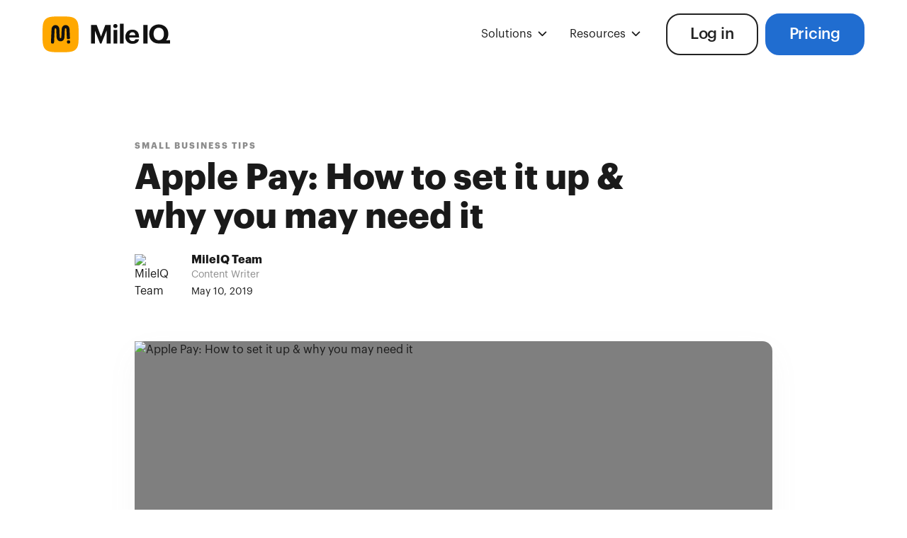

--- FILE ---
content_type: text/html; charset=utf-8
request_url: https://mileiq.com/blog/apple-pay-how-to-set
body_size: 10891
content:
<!DOCTYPE html><html lang="en"><head><meta charSet="utf-8" data-next-head=""/><meta name="viewport" content="width=device-width, initial-scale=1" data-next-head=""/><script async="" src="https://cdn.jsdelivr.net/npm/@finsweet/cookie-consent@1/fs-cc.js" fs-cc-mode="opt-out" fs-cc-debug="false" data-next-head=""></script><title data-next-head="">How to Set Up Apple Pay | MileIQ</title><meta name="description" content="Learn how to set up Apple Pay. Streamline transactions, manage receipts, and track business expenses with MileIQ!" data-next-head=""/><meta property="og:title" content="MileIQ | Automatic Mileage Tracker for Smarter Business" data-next-head=""/><meta property="og:description" content="Automate mileage tracking with MileIQ. Save time, track every drive accurately, and maximize tax deductions. Sign up for free today!" data-next-head=""/><meta property="og:type" content="website" data-next-head=""/><meta name="twitter:title" content="MileIQ | Automatic Mileage Tracker for Smarter Business" data-next-head=""/><meta name="twitter:description" content="Automate mileage tracking with MileIQ. Save time, track every drive accurately, and maximize tax deductions. Sign up for free today!" data-next-head=""/><meta name="twitter:card" content="summary_large_image" data-next-head=""/><link rel="canonical" href="https://mileiq.com" data-next-head=""/><link rel="shortcut icon" href="/images/favicon.png" type="image/x-icon" data-next-head=""/><link rel="apple-touch-icon" href="/images/webclip.jpg" data-next-head=""/><meta name="facebook-domain-verification" content="ks4ra8dfyetpltgsh0uqg0fnxojrqi" data-next-head=""/><link rel="preload" href="/images/mileiq.7b54ead1.svg" as="image" data-next-head=""/><link rel="preload" href="/_next/static/chunks/439666754620e51e.css" as="style"/><meta name="sentry-trace" content="7416cc1da5ab2e02ebff6074cb84650b-aa513442d0e3233b-1"/><meta name="baggage" content="sentry-environment=production,sentry-release=e5eafed18b044b1f794afd617eb7c4e5f04008de,sentry-public_key=606949fdef5e3144d496abde4a66fed3,sentry-trace_id=7416cc1da5ab2e02ebff6074cb84650b,sentry-org_id=6787,sentry-transaction=GET%20%2Fblog%2F%5Bslug%5D,sentry-sampled=true,sentry-sample_rand=0.7262746810851457,sentry-sample_rate=1"/><link href="/css/normalize.css" rel="stylesheet" type="text/css" data-next-head=""/><link href="/css/components.css" rel="stylesheet" type="text/css" data-next-head=""/><link href="/css/mileiq-2.css" rel="stylesheet" type="text/css" data-next-head=""/><script data-next-head="">
            // Set page name for MiQ tracking
            window.MIQ_PAGE_NAME = "Blog Post";

            var miqScripts = document.getElementById("miq-scripts");

            // Wait for window.MiQ to be available
            function waitForMiQ(callback, timeout = 5000) {
              const startTime = Date.now();
              function check() {
                if (window.MiQ && window.MiQ.PicoX) {
                  callback();
                } else if (Date.now() - startTime < timeout) {
                  setTimeout(check, 50);
                }
              }
              check();
            }

            async function autoIdentify() {
              var params = new URLSearchParams(window.location.search);
              var user_id = params.get("user_id");
              var email = params.get("email");

              if (window.MiQ && window.MiQ.PicoX) {
                window.MiQ.PicoX.initializeOrUpdatePicoXIfNeeded(email);
              }

              if (user_id) {
                document
                  .querySelectorAll("[href*='/signup'],[href*='/login']")
                  .forEach((el) => {
                  const separator = el.href.includes("?") ? "&" : "?";
                  el.setAttribute(
                    "href",
                    `${el.href}${separator}user_id=${user_id}&email=${encodeURIComponent(email)}`
                  );
                });
              }
            }

            function updateBillingLinks() {
              var params = new URLSearchParams(window.location.search);
              var userId = params.get('user_id');
              var promoCode = params.get('promo_code');
              var product = params.get('product');
              var subscriptionType = params.get('subscription_type') || 'Annual';
              var elements = document.querySelectorAll(
                'a[href*="https://billing.mileiq.com/checkout"]'
              );
              elements.forEach(function (element) {
                if (!userId) {
                  element.removeAttribute("href");
                  element.style.backgroundColor = "gray";
                  element.style.cursor = "not-allowed";
                  element.setAttribute("title", "You're not allowed to upgrade");
                  return;
                }
                var url = new URL(element.getAttribute("href"));
                Object.entries({
                  user_id: userId,
                  promo_code: promoCode,
                  product: product
                }).forEach(([key, value]) => value && url.searchParams.set(key, value));
                url = url.toString();
                element.setAttribute("href", url);
                element.disabled = false;
                element.addEventListener("click", function (e) {
                  e.preventDefault();
                });
              });
            }

            document.addEventListener("DOMContentLoaded", function () {
              waitForMiQ(function() {
                autoIdentify();
                updateBillingLinks();
                var pageName = window.MIQ_PAGE_NAME;
                if (pageName) {
                  window.MiQ.PicoX.trackPicoXEvent("web_page_viewed", { web_page: pageName });
                }
              });
            });
          </script><script data-next-head="">
            (function(w,d,s,l,i){w[l]=w[l]||[];w[l].push({'gtm.start':
            new Date().getTime(),event:'gtm.js'});var f=d.getElementsByTagName(s)[0],
            j=d.createElement(s),dl=l!='dataLayer'?'&l='+l:'';j.async=true;j.src=
            'https://www.googletagmanager.com/gtm.js?id='+i+dl;f.parentNode.insertBefore(j,f);
            })(window,document,'script','dataLayer','GTM-MF5HT4J');
          </script><style data-next-head="">
            body {
              -webkit-font-smoothing: antialiased;
              -moz-osx-font-smoothing: grayscale;
            }
            .miqv2-paragraph {
              -moz-hyphens: none;
              -ms-hyphens: none;
              -webkit-hyphens: none;
              hyphens: none;
            }
            .miqv2-hamburgeroverlay {
              overflow-y: auto;
            }
            .teams__main-item.is--review {
              backdrop-filter: blur(20px);
              -webkit-backdrop-filter: blur(20px);
            }
            .button.is--transparent {
              backdrop-filter: blur(5px);
              -webkit-backdrop-filter: blur(5px);
            }
            .section.is--nav {
              backdrop-filter: blur(10px) saturate(200%);
              -webkit-backdrop-filter: blur(10px) saturate(200%);
            }
            .overlay-menu {
              height: calc(100% - 70px);
              top: 0px !important;
            }
            iframe {
              width: 100%;
              height: 500px;
            }
            figure {
              padding-bottom: 0px !important;
            }
            .pricing__tabs {
              -webkit-user-select: none;
              -moz-user-select: none;
              -ms-user-select: none;
              user-select: none;
            }
            .pricing__tab {
              -webkit-transform: translate3d(0,0,0);
            }
            ul li::marker {
              color: #206DD0;
            }
            @media screen and (max-width: 990px) {
              iframe {
                height: 60vw;
              }
            }
            @media screen and (max-width: 478px) {
              .pricing__tab-current {
                width: calc(50% - 5px) !important;
              }
            }
            .legals-content, .tac-text, p, a {
              overflow-wrap: break-word;
              word-wrap: break-word;
              -ms-hyphens: auto;
              -moz-hyphens: auto;
              -webkit-hyphens: auto;
              hyphens: auto;
            }
            button[disabled], a[disabled] {
              filter: grayscale(100%);
              cursor: not-allowed;
            }
            .blog-rich-text h1:first-child,
            .blog-rich-text h2:first-child {
              margin-top: 16px;
            }
            .miqv2-navbg {
              display: none !important;
            }
            .navbar_wrapper {
              background-color: transparent !important;
            }
            .miqv2-navbutton {
              color: #222222;
            }
            .eapps-social-share-buttons-position-center .eapps-social-share-buttons-container {
              text-align: left !important;
            }
          </style><script data-next-head="">
            // Wait for jQuery to be available (loaded via mileiq-2.js)
            document.addEventListener("DOMContentLoaded", function() {
              // Add rel="nofollow" to all external links in rich text
              function addNoFollowToExternalLinks() {
                if (typeof $ !== 'undefined') {
                  let host = window.location.host;
                  let all_post_links = $('.w-richtext a, .blog-rich-text a');
                  all_post_links.each(function(index) {
                    let current_href = all_post_links[index].href;
                    if (current_href && !current_href.includes(host)) {
                      console.log("Add rel nofollow to: " + current_href);
                      $(this).attr("rel", "nofollow");
                    }
                  });
                }
              }

              // Tab functionality with localStorage
              function initializeTabs() {
                if (typeof $ !== 'undefined') {
                  function activate(tab) {
                    $(".w-tab-link.w--current").removeClass("w--current");
                    tab.addClass("w--current");
                  }
                  
                  if (localStorage) {
                    var index = parseInt(localStorage['tab'] || '0');
                    activate($('.w-tab-link').eq(index));
                  }
                  
                  $(".blog-tabs-link").click(function () {
                    if (localStorage) localStorage['tab'] = $(this).index();
                    activate($(this));
                  });
                }
              }

              // Convert center-aligned figures to full-width
              function convertFigureAlignment() {
                if (typeof $ !== 'undefined') {
                  $(".blog-rich-text figure.w-richtext-align-center").each(function(){
                    $(this).removeClass("w-richtext-align-center")
                           .addClass("w-richtext-align-fullwidth");
                  });
                }
              }

              // Initialize all functionality once jQuery is loaded
              function initializeBlogScripts() {
                if (typeof $ !== 'undefined') {
                  addNoFollowToExternalLinks();
                  initializeTabs();
                  convertFigureAlignment();
                } else {
                  // Retry after a short delay if jQuery isn't ready yet
                  setTimeout(initializeBlogScripts, 100);
                }
              }

              initializeBlogScripts();
            });
          </script><link href="/css/normalize.css" rel="stylesheet" type="text/css"/><link href="/css/components.css" rel="stylesheet" type="text/css"/><link href="/css/mileiq-2.css" rel="stylesheet" type="text/css"/><style>
              html:not([data-flags-ready])
                [data-flag-variant]:not([data-flag-loading-state]) {
                display: none;
              }
            </style><script>
              window.miq_experiments = {
                init: () => {
                  return new Promise((resolve, reject) => {
                    if (window.MiQ) {
                      runExperiment();
                    } else {
                      var miqScripts = document.getElementById("miq-scripts");
                      if (miqScripts) {
                        miqScripts.onload = runExperiment;
                      }
                    }
                    async function runExperiment() {
                      await window.MiQ.Flags.readyAsync();
                      resolve({ MiqExperiments: window.MiQ.Experiments });
                    }
                  });
                },
              };
            </script><script type="application/ld+json">{"@context":"https://schema.org","@graph":[{"@type":"Organization","@id":"https://mileiq.com/#organization","name":"Bending Spoons US Inc.","legalName":"Bending Spoons US Inc.","url":"https://mileiq.com/","logo":"https://mileiq.com/assets/logo.png","sameAs":["https://www.facebook.com/MileIQ/","https://x.com/MileIQ","https://www.linkedin.com/company/mileiq","https://www.instagram.com/mileiq","https://www.youtube.com/c/Mileiq/videos"],"contactPoint":[{"@type":"ContactPoint","telephone":"+1-844-747-4905","contactType":"customer support","areaServed":["US","CA","UK"]}],"description":"MileIQ offers automatic mileage tracking software and solutions for individuals and businesses, designed to save time and maximise tax deductions or reimbursements.","foundingDate":"2012","slogan":"We track your miles so you don't have to"},{"@type":"WebSite","@id":"https://mileiq.com/#website","url":"https://mileiq.com/","name":"MileIQ","potentialAction":{"@type":"SearchAction","target":"https://mileiq.com/search?q={search_term_string}","query-input":"required name=search_term_string"}}]}</script><link rel="stylesheet" href="/_next/static/chunks/439666754620e51e.css" data-n-g=""/><noscript data-n-css=""></noscript><script src="/_next/static/chunks/deb1f0f6b266f53e.js" defer=""></script><script src="/_next/static/chunks/14f663cc319d4cf8.js" defer=""></script><script src="/_next/static/chunks/1ce10e114404273a.js" defer=""></script><script src="/_next/static/chunks/07588ef17b5a80ca.js" defer=""></script><script src="/_next/static/chunks/turbopack-4c265b8a3b19f07c.js" defer=""></script><script src="/_next/static/chunks/05ad003d5f6baf92.js" defer=""></script><script src="/_next/static/chunks/ced2e2bafcf80c42.js" defer=""></script><script src="/_next/static/chunks/turbopack-7fc7023f31115fb9.js" defer=""></script><script src="/_next/static/Jd2v6aGAzEfdgtSPlHxlt/_ssgManifest.js" defer=""></script><script src="/_next/static/Jd2v6aGAzEfdgtSPlHxlt/_buildManifest.js" defer=""></script></head><body><link rel="preload" as="image" href="/images/mileiq.7b54ead1.svg"/><link rel="preload" as="image" href="https://assets.mileiq.com/611022385b0339508f00dc61_miq-circle-logo.png"/><link rel="preload" as="image" href="https://assets.mileiq.com/6110f163d0b85b48925df56a_6108d76c27230cf56cbf9e5a_apple-pay-contactless-payment.jpeg"/><link rel="prefetch" href="../solutions/construction"/><link rel="prefetch" href="../solutions/real-estate"/><link rel="prefetch" href="../solutions/small-business"/><link rel="prefetch" href="../solutions/rideshare-delivery"/><link rel="prefetch" href="../solutions/food-beverage"/><link rel="prefetch" href="../solutions/non-profit"/><link rel="prerender" href="../pricing"/><link rel="prerender" href="../pricing"/><link rel="prerender" href="../login"/><div id="__next"><nav class="w-layout-blockcontainer miqv2-container sticky w-container"><div data-wf--miqv2-navbar--variant="individuals" class="w-layout-grid navbar_layout"><a id="w-node-_2cdd37eb-0e94-023d-7f20-199923a6fdae-a9de2c90" href="../index" aria-current="page" class="navbar_logo-link w-inline-block w--current"><img alt="MileIQ" id="w-node-_2aa8c4b2-8771-ef23-bce1-39f4a9de2c91-a9de2c90" loading="eager" width="180" height="51" decoding="async" data-nimg="1" class="miqv2-logoimg" style="color:transparent" src="/images/mileiq.7b54ead1.svg"/></a><div id="w-node-a60291ed-1a64-7e2e-16d7-2c3f1b3ebe35-a9de2c90" class="navbar_dropdown-group"><div class="navbar_dropdown-link"><a href="#" class="nav-link-2 is--dropdown-item w-inline-block"><div class="nav-link_text miqv2">Solutions</div><img src="../images/nav-arrow-down.svg" loading="lazy" alt="arrow down icon" class="nav-link-arrow"/></a><div class="nav-dropdown-drawer" style="display:none;opacity:0;transition:opacity 0.2s ease"><a href="../solutions/construction" class="nav-link is--dropdown w-inline-block"><div class="nav-link_text is--dropdown">Construction</div></a><a href="../solutions/real-estate" class="nav-link is--dropdown w-inline-block"><div class="nav-link_text is--dropdown">Real Estate</div></a><a href="../solutions/small-business" class="nav-link is--dropdown w-inline-block"><div class="nav-link_text is--dropdown">Small Business</div></a><a href="../solutions/rideshare-delivery" class="nav-link is--dropdown w-inline-block"><div class="nav-link_text is--dropdown">Rideshare</div></a><a href="../solutions/food-beverage" class="nav-link is--dropdown w-inline-block"><div class="nav-link_text is--dropdown">Food Beverage</div></a><a href="../solutions/non-profit" class="nav-link is--dropdown w-inline-block"><div class="nav-link_text is--dropdown">Nonprofits</div></a></div></div><div id="w-node-_9eed9229-f72e-3784-f818-b472030dc1c0-a9de2c90" class="navbar_dropdown-link"><a href="#" class="nav-link-2 is--dropdown-item w-inline-block"><div class="nav-link_text miqv2">Resources</div><img src="../images/nav-arrow-down.svg" loading="lazy" alt="arrow down icon" class="nav-link-arrow"/></a><div class="nav-dropdown-drawer is-wide" style="display:none;opacity:0;transition:opacity 0.2s ease"><a href="../mileage-guide/understanding-mileage-reimbursements-and-rates" class="nav-link is--dropdown w-inline-block"><div class="nav-link_text is--dropdown">Mileage Guides</div></a><a href="../blog" target="_blank" class="nav-link is--dropdown w-inline-block"><div class="nav-link_text is--dropdown">Blog</div></a><a href="https://support.mileiq.com/hc/en-us" target="_blank" class="nav-link is--dropdown w-inline-block"><div class="nav-link_text is--dropdown">Help Center</div></a><a href="../1099-calculator" class="nav-link is--dropdown w-inline-block"><div class="nav-link_text is--dropdown">1099 Tax Calculator</div></a></div></div></div><div class="navbar_hamburger-bg-overlay"></div><div id="w-node-_5dea50fa-dcdc-3eba-05c1-97873a999dcf-a9de2c90" class="navbar_hamburger-wrapper"><div id="w-node-d373b72b-a752-a982-67d7-c52e3665b193-a9de2c90" class="navbar_hamburger-menu"><a href="#" aria-current="page" class="miqv2-menulink first w-inline-block w--current"><img src="../images/for-individuals.svg" loading="lazy" alt=""/><div>For Individuals</div></a><a href="../for-business" class="miqv2-menulink w-inline-block"><img src="../images/for-teams.svg" loading="lazy" alt=""/><div>For Teams</div></a><div data-hover="false" data-delay="0" class="miqv2-menulink-dropdown-wrapper w-dropdown"><div class="miqv2-menulink is-dropdown w-dropdown-toggle"><img src="../images/u_lightbulb-alt.svg" loading="lazy" width="24" height="24" alt=""/><div>Solutions</div><div class="miqv2-menulink-dropdown-arrow w-icon-dropdown-toggle"></div></div><nav class="miqv2-menulink-dropdown-list w-dropdown-list"><a href="../solutions/construction" class="miqv2-footerlink">Construction</a><a href="../solutions/real-estate" class="miqv2-footerlink">Real Estate</a><a href="../solutions/small-business" class="miqv2-footerlink">Small Business</a><a href="../solutions/rideshare-delivery" class="miqv2-footerlink">Rideshare</a><a href="../solutions/food-beverage" class="miqv2-footerlink">Food &amp; Beverage</a><a href="../solutions/non-profit" class="miqv2-footerlink">Nonprofits</a></nav></div><a href="../mileage-guide/understanding-mileage-reimbursements-and-rates" class="miqv2-menulink w-inline-block"><img src="../images/mileage_guide_icon_2x.png" loading="lazy" width="24" height="24" alt=""/><div>Mileage Guides</div></a><a href="../1099-calculator" class="miqv2-menulink w-inline-block"><img src="../images/dollar-sign.svg" loading="lazy" width="24" height="24" alt=""/><div>1099 Tax Calculator</div></a><a href="../blog" target="_blank" class="miqv2-menulink w-inline-block"><img src="../images/blog.svg" loading="lazy" alt=""/><div>Blog</div></a><a href="https://support.mileiq.com/" target="_blank" class="miqv2-menulink w-inline-block"><img src="../images/help-center.svg" loading="lazy" alt=""/><div>Help Center</div></a><div class="overlay-buttons"><a href="../login" class="button is-secondary hamburger w-button">Log in</a></div></div><a id="w-node-f507df5b-d42d-1a8d-049c-cda60ff8e17c-a9de2c90" href="#" class="navbar_hamburger-icon w-inline-block"><img src="../images/Menu.svg" loading="lazy" width="36" height="36" alt="Open Menu" class="miqv2-hamburgericon"/><img src="../images/close-icon.svg" loading="lazy" width="36" height="37" alt="Close Menu" class="miqv2-hamburgerclose"/></a></div><a id="FI-Header-Loginbutton" href="../login" class="button is-secondary login w-node-_2aa8c4b2-8771-ef23-bce1-39f4a9de2ca3-a9de2c90 w-button">Log in</a></div></nav><div class="w-layout-blockcontainer miqv2-container w-container"><div class="blog-hero"><div class="container"><div class="blog-content-wrapper is--header"><div class="blog-hero-data"><div class="blog-hero-tag">Small Business Tips</div></div><h1 class="h1 is--blog">Apple Pay: How to set it up &amp; why you may need it</h1><div class="author"><img src="https://assets.mileiq.com/611022385b0339508f00dc61_miq-circle-logo.png" loading="eager" alt="MileIQ Team" class="author-image"/><div><div class="author-name">MileIQ Team</div><div class="author-description">Content Writer</div><div class="author-date">May 10, 2019</div></div></div></div></div></div></div><div class="w-layout-blockcontainer miqv2-container w-container"><div class="blog-content"><div class="container w-container"><div class="blog-content-wrapper"><div class="w-embed"><style>
                    /* Make RTE images full width size */
                    .blog-rich-text img {
                      max-width: none;
                    }
                    .w-richtext figure > div:first-child { 
                      position: relative; 
                      width: 100%; 
                      max-width: 100%; 
                    }
                    .w-richtext figure.w-richtext-align-fullwidth { 
                      position: relative; 
                      width: 100% !important; 
                      max-width: 100% !important; 
                    }
                  </style></div><div class="blog-image-wrapper"><img loading="eager" alt="Apple Pay: How to set it up &amp; why you may need it" src="https://assets.mileiq.com/6110f163d0b85b48925df56a_6108d76c27230cf56cbf9e5a_apple-pay-contactless-payment.jpeg" class="blog-image"/></div><div class="blog-cta-banner"><div class="columns w-row"><div class="w-col w-col-8"><h3 class="blog-cta-h">Download MileIQ to start tracking your drives</h3><p class="paragraph-2">Automatic, accurate mileage reports.</p></div><div class="w-clearfix w-col w-col-4"><a href="../pricing" class="button-orange is--transparent is--yellow nav-button button--cta-blog w-inline-block"><div>Get Started</div></a></div></div></div><div id="content" fs-richtext-element="rich-text" class="blog-rich-text w-richtext"><div><p>Apple Pay offers merchants and consumers a <a href="http://www.apple.com/apple-pay/" target="_blank">secure payment option</a> called contactless payment. This payment option provides convenience and peace of mind when completing everyday transactions. Read on to learn the benefits of Apple's mobile device payment system and how to begin accepting or making payments. </p><h2>What is Apple Pay?</h2><p> Apple Pay is a contactless payment technology created by Apple. This means that customers can complete debit or credit transactions without handling a physical card. It's a simple way for customers to pay you for goods or services. I've found that the easier it is for people to pay you, the better it is for your business. &nbsp;Using Apple Pay is as simple as holding a device to a contactless payment reader with one finger on the Touch ID. Eligible devices include newer models of iPhones, iPads, Apple Watches or Macs. Transactions complete in seconds. Your customers' card number and security code are never exposed. This makes for a safer and easier transaction. &nbsp;Apple's <a href="https://www.mileiq.com/blog/everything-to-know-about-mobile-pos-system/" target="_blank">mobile payment</a> service is available at millions of stores worldwide. This puts small businesses with contactless payment readers at an advantage with tech-savvy consumers. You can make life even easier by setting up the app on your own device. This will make completing everyday purchases for your business more secure and streamlined. </p><h2>How to set up your POS to accept payments</h2><p> Your business can accept Apple Pay as payment after you set up a contactless payment-capable point-of-sale terminal with Apple Pay enabled. </p><ul> &nbsp; <li>Contact your payment provider to set up a contactless payment point-of-sale terminal in your store. If you have a non-supported point-of-sale terminal, see if you are eligible for a free terminal upgrade. If you have a contactless payment point-of-sale terminal in your store, move to the next step.</li> &nbsp; <li>Ask the payment provider to enable the terminal to accept Apple Pay.</li> &nbsp; <li>Display the Apple Pay symbol on your point-of-sale terminal.</li> </ul><ul> </ul><h2>How to set up Apple Pay to make payments</h2><p> Before setting up the service, you will need: </p><ul> &nbsp; <li>Supported iPhone, iPad, Apple Watch or Mac (See the Apple website for a list of supported devices)</li> &nbsp; <li>Latest iOS, watchOS or macOS version</li> &nbsp; <li>Supported debit, credit or prepaid card (See the Apple website for a list of supported banks)</li> &nbsp; <li>Apple ID</li> </ul><p> Then, complete the following steps to start using Apple Pay: </p><ul> &nbsp; <li>On iPhone: Tap Wallet, then Add Credit or Debit Card.</li> &nbsp; <li>On iPad: Tap Settings, then Wallet &amp; Apple Pay. Tap Add Credit or Debit Card. On Apple Watch: Launch the Watch app on your iPhone and tap the Watch tab. Tap Wallet &amp; Apple Pay. Then, tap Add Credit or Debit Card. On Mac: Click Systems Preference, then click Wallet &amp; Apple Pay. Click Add Card.</li> &nbsp; <li>Complete the on-screen instructions to add the card. Enter the card's security code if requested.</li> &nbsp; <li>Tap or click Next to complete verification of your bank or issuer. Enter any additional verification information requested. If you need to leave the current screen, you can return to the card in Settings, Wallet &amp; Apple Pay. Tap Next after successful verification of your bank or issuer to complete the setup.</li></ul></div></div><div class="blog-cta-banner"><div class="columns w-row"><div class="w-col w-col-8"><h3 class="blog-cta-h">Download MileIQ to start tracking your drives</h3><p class="paragraph-2">Automatic, accurate mileage reports.</p></div><div class="w-clearfix w-col w-col-4"><a href="../pricing" class="button-orange is--transparent is--yellow nav-button button--cta-blog w-inline-block"><div>Get Started</div></a></div></div></div></div><div class="sticky-cta-box-wrapper"><div data-w-id="b751a564-0c13-d2c5-8a9f-7604d7d56539" class="sticky-cta_close-button" style="cursor:pointer"><img src="../images/close-icon-gray.svg" loading="lazy" alt="Close" class="image sticky-close-x"/></div><a href="../pricing" class="sticky-cta-box w-inline-block"><h4 class="heading sticky-cta-header">Still tracking miles by hand?</h4><div class="text-block sticky-cta-text">Use MileIQ to automatically keep a full, IRS friendly mileage log.</div><p class="nav-button is--yellow btn--fullwidth">Get Started</p></a></div></div></div></div><div class="blog-related"><div class="container-2" style="border-radius:0"><div class="blog-related-wrapper"><div class="blog-related-top"><h3 class="blog-related-title"><strong>Related</strong> Blog Posts</h3><form class="blog-search w-form" action="/search.html"><input class="blog-search-inpu w-input" maxLength="256" placeholder="Search" type="search" id="search" required="" name="query"/><input type="submit" class="blog-search-btn w-button" value="Search"/></form></div><div class="blog-related-cms-wrapper w-dyn-list"><div role="list" class="blog-related-list is--post w-dyn-items"><div role="listitem" class="blog-related-item w-dyn-item"><a href="best-drop-shippers-ecommerce-business" class="blog-related-link w-inline-block"><img loading="lazy" alt="Who are the Best Drop-Shippers for Your eCommerce Business?" src="https://assets.mileiq.com/6110f1cde961af2066987834_6108d7fa53ac58015781c30b_drop-shipper-delivery-130x867.jpeg" class="blog-related-img"/><div class="blog-hero-data"><div class="blog-hero-tag">Small Business Tips</div></div><h4 class="h3-2 is--blog-title">Who are the Best Drop-Shippers for Your eCommerce Business?</h4><p class="text-m is--dimmed">Drop-shipping is changing the game of retail. An estimated 22 to 23 percent of online merchants now use it as their prim...</p></a></div><div role="listitem" class="blog-related-item w-dyn-item"><a href="social-enterprise-different-charity" class="blog-related-link w-inline-block"><img loading="lazy" alt="Social Enterprise: What You Need to Know" src="https://assets.mileiq.com/6111cb3bbe7bdda3c61dc9c5_60d8c67218b647cc45757947_social-enterprise-medical-care-1.jpeg" class="blog-related-img"/><div class="blog-hero-data"><div class="blog-hero-tag">Small Business Tips</div></div><h4 class="h3-2 is--blog-title">Social Enterprise: What You Need to Know</h4><p class="text-m is--dimmed">A social enterprise is a for-profit or non-profit organization that seeks to achieve a social mission, which is differen...</p></a></div><div role="listitem" class="blog-related-item w-dyn-item"><a href="beginners-guide-to-service-marketing-strategy" class="blog-related-link w-inline-block"><img loading="lazy" alt="Beginner&#x27;s guide to service marketing strategy" src="https://assets.mileiq.com/6110f24f639280df87f60283_60fab4569a17598e6c9ac81a_55508-service-marketing.jpeg" class="blog-related-img"/><div class="blog-hero-data"><div class="blog-hero-tag">Small Business Tips</div></div><h4 class="h3-2 is--blog-title">Beginner&#x27;s guide to service marketing strategy</h4><p class="text-m is--dimmed">Learn types of marketing strategies, how to think about service marketing, and what the difference is between physical g...</p></a></div><div role="listitem" class="blog-related-item w-dyn-item"><a href="10-social-media-marketing-tips-small-business" class="blog-related-link w-inline-block"><img loading="lazy" alt="10 Social Media Marketing Tips for Small Business" src="https://assets.mileiq.com/6110cac642d21a6a48b35613_60d8292e8d0859db3a4c4057_social_media_apps_1300x867.jpeg" class="blog-related-img"/><div class="blog-hero-data"><div class="blog-hero-tag">Small Business Tips</div></div><h4 class="h3-2 is--blog-title">10 Social Media Marketing Tips for Small Business</h4><p class="text-m is--dimmed">A strong social media presence can have a big impact on your small business. But where to start? Check out our social me...</p></a></div><div role="listitem" class="blog-related-item w-dyn-item"><a href="steps-to-claiming-mileage-from-the-cra" class="blog-related-link w-inline-block"><img loading="lazy" alt="Steps to Claiming Mileage From the CRA" src="https://assets.mileiq.com/65ab1168892d893b96691e71_63c615f3da4f723c0b137411_jean-philippe-delberghe-FxSe9U-PqI4-unsplash.jpeg" class="blog-related-img"/><div class="blog-hero-data"><div class="blog-hero-tag">Taxes</div></div><h4 class="h3-2 is--blog-title">Steps to Claiming Mileage From the CRA</h4><p class="text-m is--dimmed">Get the best guidance on how to deduct business-related driving expenses from your annual tax return.</p></a></div><div role="listitem" class="blog-related-item w-dyn-item"><a href="how-do-you-start-an-online-t-shirt-business" class="blog-related-link w-inline-block"><img loading="lazy" alt="How do you start an online t-shirt business?" src="https://assets.mileiq.com/6110f28d708b58ccc7c73b0c_60fab4a7c62bd1f062732ba5_start-t-shirt-business.jpeg" class="blog-related-img"/><div class="blog-hero-data"><div class="blog-hero-tag">Self Employed</div></div><h4 class="h3-2 is--blog-title">How do you start an online t-shirt business?</h4><p class="text-m is--dimmed">Somebody should put that on a t-shirt and sell it!&quot; I bet you&#x27;ve heard someone say that a few times in your life. ...</p></a></div><div role="listitem" class="blog-related-item w-dyn-item"><a href="employee-or-self-employed" class="blog-related-link w-inline-block"><img loading="lazy" alt="How to Tell If You&#x27;re an Employee or Self-Employed" src="https://assets.mileiq.com/6111cab299fc5d05b36396c4_60d8c64039b740c42e977fc7_employee-or-self-employed-1.jpeg" class="blog-related-img"/><div class="blog-hero-data"><div class="blog-hero-tag">Self Employed</div></div><h4 class="h3-2 is--blog-title">How to Tell If You&#x27;re an Employee or Self-Employed</h4><p class="text-m is--dimmed">Are you an employee or self employed? Know the factors the CRA considers for categories of employment and how it impacts...</p></a></div><div role="listitem" class="blog-related-item w-dyn-item"><a href="deducting-travel-conferences-seminars" class="blog-related-link w-inline-block"><img loading="lazy" alt="Deducting Travel To Conferences and Seminars" src="https://assets.mileiq.com/6110c756adc60285cbda5137_610ddbad770a9b4c098dccd7_Deducting-Travel-to-Business-Conventions-and-Seminars-1.jpeg" class="blog-related-img"/><div class="blog-hero-data"><div class="blog-hero-tag">Taxes</div></div><h4 class="h3-2 is--blog-title">Deducting Travel To Conferences and Seminars</h4><p class="text-m is--dimmed">You can deduct your travel to conferences, conventions and seminars as long as it pertains to your business. Learn the I...</p></a></div><div role="listitem" class="blog-related-item w-dyn-item"><a href="do-business-calls-make-commuting-deductible" class="blog-related-link w-inline-block"><img loading="lazy" alt="Do Business Calls Make Commuting Deductible?" src="https://assets.mileiq.com/65321ceb508878b94baa9626_624339cb60474c57c421ea5f_alexandre-boucher-CoUogz3Udak-unsplash.webp" class="blog-related-img"/><div class="blog-hero-data"><div class="blog-hero-tag">Taxes</div></div><h4 class="h3-2 is--blog-title">Do Business Calls Make Commuting Deductible?</h4><p class="text-m is--dimmed">MileIQ is here to help you dispel any unknown truths about IRS commuting rules.</p></a></div></div></div></div></div></div><div class="w-layout-blockcontainer miqv2-container w-container"><footer class="miqv2-footer"><div class="fs-cc-banner3_parent"><div fs-cc="banner" class="fs-cc-banner3_component"><div class="fs-cc-banner3_container"><div class="fs-cc-banner3_block"><div class="fs-cc-banner3_text">Cookie Consent</div><p class="fs-cc-banner3_paragraph">By clicking <strong>&quot;Accept&quot;</strong>, you agree to the storing of cookies on your device to enhance site navigation, analyze site usage, and assist in our marketing efforts. View our<!-- --> <a href="../privacy" class="fs-cc-banner3_text-link">Privacy Policy</a> <!-- -->for more information.</p></div><div class="fs-cc-banner3_buttons-wrapper"><a fs-cc="deny" href="#" class="fs-cc-banner3_button fs-cc-button-alt w-inline-block"><div class="fs-cc-banner3_button-text">Reject</div></a><a fs-cc="allow" href="#" class="fs-cc-banner3_button w-inline-block"><div class="fs-cc-banner3_button-text">Accept</div></a></div></div></div></div><div class="miqv2-footerwrapper"><a class="footer-brand w-inline-block" href="/"><img src="../images/mileiq.7b54ead1_1.svg" loading="lazy" width="180" height="51" alt="MileIQ" class="miqv2-logoimg"/></a><div class="footer-content"><div id="w-node-_4de47982-e6e3-3251-260e-48f19e7cf903-9e7cf8fd" class="footer-block"><div class="miqv2-footertitle">For Individuals</div><a class="miqv2-footerlink" href="/#features">Features</a><a class="miqv2-footerlink" href="/#reviews">Reviews</a><a href="../pricing" class="miqv2-footerlink">Pricing</a></div><div id="w-node-_4de47982-e6e3-3251-260e-48f19e7cf90c-9e7cf8fd" class="footer-block"><div class="miqv2-footertitle">For Teams</div><a href="../mileage-tracker/team-management" class="miqv2-footerlink">Team Management</a><a href="../mileage-tracker/drive-management" class="miqv2-footerlink">Drive Management</a><a href="../mileage-tracker/drive-detection" class="miqv2-footerlink">Drive Detection &amp; Classification</a><a href="/for-business.html#reviews" class="miqv2-footerlink">Reviews</a><a href="../pricing-for-business" class="miqv2-footerlink">Pricing</a></div><div id="w-node-_4c4f9180-ee09-90ab-6fcf-f476a631cf5c-9e7cf8fd" class="footer-block"><a href="../solutions/construction" class="miqv2-footerlink">Construction</a><a href="../solutions/real-estate" class="miqv2-footerlink">Real Estate</a><a href="../solutions/small-business" class="miqv2-footerlink">Small Business</a><a href="../solutions/rideshare-delivery" class="miqv2-footerlink">Rideshare</a><a href="../solutions/food-beverage" class="miqv2-footerlink">Food &amp; Beverage</a><a href="../solutions/non-profit" class="miqv2-footerlink">Nonprofits</a></div><div id="w-node-_4de47982-e6e3-3251-260e-48f19e7cf917-9e7cf8fd" class="footer-block"><div class="miqv2-footertitle">Resources</div><a class="miqv2-footerlink" href="/about-us">About us</a><a href="https://app.impact.com/campaign-promo-signup/MileIQ.brand?execution=e1s1&amp;io=lXoVDY9ThtdGfmhuWFx0uDZy1PgaCUq7ax2LQ7iZjLZ7b4oXKIq58C8fMwhf5QKO#/?viewkey=signUpPreStart" target="_blank" class="miqv2-footerlink">Become an Affiliate</a><a class="miqv2-footerlink" href="/blog">Blog</a><a href="../mileage-guide/understanding-mileage-reimbursements-and-rates" class="miqv2-footerlink">Mileage Guides</a><a href="https://support.mileiq.com/" class="miqv2-footerlink">Help Center</a><a href="../whats-new-at-mileiq" class="miqv2-footerlink">What&#x27;s New</a><a href="../1099-calculator" class="miqv2-footerlink">1099 Tax Calculator</a></div></div></div><div class="footer_copyright-section"><div class="footer_copyright-layout"><div id="copyright">© <!-- -->2025<!-- --> Bending Spoons US Inc.</div><div>•</div><a href="../privacy" class="footer_copyright-link">Privacy</a><div>•</div><a href="../terms" class="footer_copyright-link">Terms of Use</a><div>•</div><a href="../cookie-policy" class="footer_copyright-link">Cookie Policy</a><div>•</div><a href="../law-enforcement" class="footer_copyright-link">Information for Law Enforcement Authorities</a><div>•</div><a href="http://trust.mileiq.com/" target="_blank" class="footer_copyright-link">Trust</a></div></div><div class="miqv2-footerdivider"></div><div class="w-layout-hflex miqv2-footerlastline"><div class="miqv2-footerappstores"><a href="https://apps.apple.com/us/app/mileiq-mileage-tracker-log/id578830929" target="_blank" class="miqv2-appstorebutton w-inline-block"><img src="../images/applestore.svg" loading="lazy" id="FI-Footer-Appstore-Download" alt="Download on the App Store" class="app-store-img"/></a><a href="https://play.google.com/store/apps/details?id=com.mobiledatalabs.mileiq" target="_blank" class="miqv2-appstorebutton w-inline-block"><img src="../images/googleplay.svg" loading="lazy" id="Fr-Footer-Playstore-Download" alt="Get it on Google Play" class="app-store-img"/></a></div><div class="miqv2-socialbuttons"><a href="https://www.facebook.com/MileIQ" target="_blank" class="miqv2-socialbutton w-inline-block"><img src="../images/social-facebook.svg" loading="lazy" alt="Facebook"/></a><a href="https://www.instagram.com/mileiq/" target="_blank" class="miqv2-socialbutton w-inline-block"><img src="../images/social-instagram.svg" loading="lazy" alt="Instagram"/></a><a href="https://x.com/MileIQ" target="_blank" class="miqv2-socialbutton w-inline-block"><img src="../images/social-x.svg" loading="lazy" alt="X (aka Twitter)"/></a><a href="https://www.linkedin.com/company/mileiq/" target="_blank" class="miqv2-socialbutton w-inline-block"><img src="../images/social-linkedin.svg" loading="lazy" alt="Linkedin"/></a><a href="https://www.youtube.com/c/Mileiq/videos" target="_blank" class="miqv2-socialbutton w-inline-block"><img src="../images/social-youtube.svg" loading="lazy" alt="Youtube"/></a><a href="https://www.tiktok.com/@mileiqapp" target="_blank" class="miqv2-socialbutton w-inline-block"><img src="../images/social-tiktok.svg" loading="lazy" alt="Tiktok"/></a></div></div></footer></div></div><script id="__NEXT_DATA__" type="application/json">{"props":{"pageProps":{"post":{"title":"Apple Pay: How to set it up \u0026 why you may need it","slug":"apple-pay-how-to-set","intro":"","body1":"\u003cp\u003eApple Pay offers merchants and consumers a \u003ca href=\"http://www.apple.com/apple-pay/\" target=\"_blank\"\u003esecure payment option\u003c/a\u003e called contactless payment. This payment option provides convenience and peace of mind when completing everyday transactions. Read on to learn the benefits of Apple's mobile device payment system and how to begin accepting or making payments. \u003c/p\u003e\u003ch2\u003eWhat is Apple Pay?\u003c/h2\u003e\u003cp\u003e Apple Pay is a contactless payment technology created by Apple. This means that customers can complete debit or credit transactions without handling a physical card. It's a simple way for customers to pay you for goods or services. I've found that the easier it is for people to pay you, the better it is for your business. \u0026nbsp;Using Apple Pay is as simple as holding a device to a contactless payment reader with one finger on the Touch ID. Eligible devices include newer models of iPhones, iPads, Apple Watches or Macs. Transactions complete in seconds. Your customers' card number and security code are never exposed. This makes for a safer and easier transaction. \u0026nbsp;Apple's \u003ca href=\"https://www.mileiq.com/blog/everything-to-know-about-mobile-pos-system/\" target=\"_blank\"\u003emobile payment\u003c/a\u003e service is available at millions of stores worldwide. This puts small businesses with contactless payment readers at an advantage with tech-savvy consumers. You can make life even easier by setting up the app on your own device. This will make completing everyday purchases for your business more secure and streamlined. \u003c/p\u003e\u003ch2\u003eHow to set up your POS to accept payments\u003c/h2\u003e\u003cp\u003e Your business can accept Apple Pay as payment after you set up a contactless payment-capable point-of-sale terminal with Apple Pay enabled. \u003c/p\u003e\u003cul\u003e \u0026nbsp; \u003cli\u003eContact your payment provider to set up a contactless payment point-of-sale terminal in your store. If you have a non-supported point-of-sale terminal, see if you are eligible for a free terminal upgrade. If you have a contactless payment point-of-sale terminal in your store, move to the next step.\u003c/li\u003e \u0026nbsp; \u003cli\u003eAsk the payment provider to enable the terminal to accept Apple Pay.\u003c/li\u003e \u0026nbsp; \u003cli\u003eDisplay the Apple Pay symbol on your point-of-sale terminal.\u003c/li\u003e \u003c/ul\u003e\u003cul\u003e \u003c/ul\u003e","body2":"\u003ch2\u003eHow to set up Apple Pay to make payments\u003c/h2\u003e\u003cp\u003e Before setting up the service, you will need: \u003c/p\u003e\u003cul\u003e \u0026nbsp; \u003cli\u003eSupported iPhone, iPad, Apple Watch or Mac (See the Apple website for a list of supported devices)\u003c/li\u003e \u0026nbsp; \u003cli\u003eLatest iOS, watchOS or macOS version\u003c/li\u003e \u0026nbsp; \u003cli\u003eSupported debit, credit or prepaid card (See the Apple website for a list of supported banks)\u003c/li\u003e \u0026nbsp; \u003cli\u003eApple ID\u003c/li\u003e \u003c/ul\u003e\u003cp\u003e Then, complete the following steps to start using Apple Pay: \u003c/p\u003e\u003cul\u003e \u0026nbsp; \u003cli\u003eOn iPhone: Tap Wallet, then Add Credit or Debit Card.\u003c/li\u003e \u0026nbsp; \u003cli\u003eOn iPad: Tap Settings, then Wallet \u0026amp; Apple Pay. Tap Add Credit or Debit Card. On Apple Watch: Launch the Watch app on your iPhone and tap the Watch tab. Tap Wallet \u0026amp; Apple Pay. Then, tap Add Credit or Debit Card. On Mac: Click Systems Preference, then click Wallet \u0026amp; Apple Pay. Click Add Card.\u003c/li\u003e \u0026nbsp; \u003cli\u003eComplete the on-screen instructions to add the card. Enter the card's security code if requested.\u003c/li\u003e \u0026nbsp; \u003cli\u003eTap or click Next to complete verification of your bank or issuer. Enter any additional verification information requested. If you need to leave the current screen, you can return to the card in Settings, Wallet \u0026amp; Apple Pay. Tap Next after successful verification of your bank or issuer to complete the setup.\u003c/li\u003e\u003c/ul\u003e","body3":"","primary_image":"https://assets.mileiq.com/6110f163d0b85b48925df56a_6108d76c27230cf56cbf9e5a_apple-pay-contactless-payment.jpeg","image_description":"","blog_date":"May 10, 2019","author_name":"","author_job_title":"","author_avatar":"","brief_description":"Apple Pay can be very useful for small business owners and freelancers. Here's what you need to know and how to set it up.","filter_options":"Small Business Tips","seo_title":"How to Set Up Apple Pay | MileIQ","seo_description":"Learn how to set up Apple Pay. Streamline transactions, manage receipts, and track business expenses with MileIQ!","url":"blog/apple-pay-how-to-set.html","full_content":"\u003cp\u003eApple Pay offers merchants and consumers a \u003ca href=\"http://www.apple.com/apple-pay/\" target=\"_blank\"\u003esecure payment option\u003c/a\u003e called contactless payment. This payment option provides convenience and peace of mind when completing everyday transactions. Read on to learn the benefits of Apple's mobile device payment system and how to begin accepting or making payments. \u003c/p\u003e\u003ch2\u003eWhat is Apple Pay?\u003c/h2\u003e\u003cp\u003e Apple Pay is a contactless payment technology created by Apple. This means that customers can complete debit or credit transactions without handling a physical card. It's a simple way for customers to pay you for goods or services. I've found that the easier it is for people to pay you, the better it is for your business. \u0026nbsp;Using Apple Pay is as simple as holding a device to a contactless payment reader with one finger on the Touch ID. Eligible devices include newer models of iPhones, iPads, Apple Watches or Macs. Transactions complete in seconds. Your customers' card number and security code are never exposed. This makes for a safer and easier transaction. \u0026nbsp;Apple's \u003ca href=\"https://www.mileiq.com/blog/everything-to-know-about-mobile-pos-system/\" target=\"_blank\"\u003emobile payment\u003c/a\u003e service is available at millions of stores worldwide. This puts small businesses with contactless payment readers at an advantage with tech-savvy consumers. You can make life even easier by setting up the app on your own device. This will make completing everyday purchases for your business more secure and streamlined. \u003c/p\u003e\u003ch2\u003eHow to set up your POS to accept payments\u003c/h2\u003e\u003cp\u003e Your business can accept Apple Pay as payment after you set up a contactless payment-capable point-of-sale terminal with Apple Pay enabled. \u003c/p\u003e\u003cul\u003e \u0026nbsp; \u003cli\u003eContact your payment provider to set up a contactless payment point-of-sale terminal in your store. If you have a non-supported point-of-sale terminal, see if you are eligible for a free terminal upgrade. If you have a contactless payment point-of-sale terminal in your store, move to the next step.\u003c/li\u003e \u0026nbsp; \u003cli\u003eAsk the payment provider to enable the terminal to accept Apple Pay.\u003c/li\u003e \u0026nbsp; \u003cli\u003eDisplay the Apple Pay symbol on your point-of-sale terminal.\u003c/li\u003e \u003c/ul\u003e\u003cul\u003e \u003c/ul\u003e\u003ch2\u003eHow to set up Apple Pay to make payments\u003c/h2\u003e\u003cp\u003e Before setting up the service, you will need: \u003c/p\u003e\u003cul\u003e \u0026nbsp; \u003cli\u003eSupported iPhone, iPad, Apple Watch or Mac (See the Apple website for a list of supported devices)\u003c/li\u003e \u0026nbsp; \u003cli\u003eLatest iOS, watchOS or macOS version\u003c/li\u003e \u0026nbsp; \u003cli\u003eSupported debit, credit or prepaid card (See the Apple website for a list of supported banks)\u003c/li\u003e \u0026nbsp; \u003cli\u003eApple ID\u003c/li\u003e \u003c/ul\u003e\u003cp\u003e Then, complete the following steps to start using Apple Pay: \u003c/p\u003e\u003cul\u003e \u0026nbsp; \u003cli\u003eOn iPhone: Tap Wallet, then Add Credit or Debit Card.\u003c/li\u003e \u0026nbsp; \u003cli\u003eOn iPad: Tap Settings, then Wallet \u0026amp; Apple Pay. Tap Add Credit or Debit Card. On Apple Watch: Launch the Watch app on your iPhone and tap the Watch tab. Tap Wallet \u0026amp; Apple Pay. Then, tap Add Credit or Debit Card. On Mac: Click Systems Preference, then click Wallet \u0026amp; Apple Pay. Click Add Card.\u003c/li\u003e \u0026nbsp; \u003cli\u003eComplete the on-screen instructions to add the card. Enter the card's security code if requested.\u003c/li\u003e \u0026nbsp; \u003cli\u003eTap or click Next to complete verification of your bank or issuer. Enter any additional verification information requested. If you need to leave the current screen, you can return to the card in Settings, Wallet \u0026amp; Apple Pay. Tap Next after successful verification of your bank or issuer to complete the setup.\u003c/li\u003e\u003c/ul\u003e"}},"__N_SSG":true},"page":"/blog/[slug]","query":{"slug":"apple-pay-how-to-set"},"buildId":"Jd2v6aGAzEfdgtSPlHxlt","isFallback":false,"isExperimentalCompile":false,"gsp":true,"scriptLoader":[]}</script><script>
              // Webflow script
              !function(o,c){var n=c.documentElement,t=" w-mod-";n.className+=t+"js",("ontouchstart"in o||o.DocumentTouch&&c instanceof DocumentTouch)&&(n.className+=t+"touch")}(window,document);
            </script><script src="https://js.sentry-cdn.com/66fb2bc9f666d4f3fb52ca235211e67c.min.js" crossorigin="anonymous"></script><script src="/js/sentry-init.js"></script></body></html>

--- FILE ---
content_type: application/javascript; charset=UTF-8
request_url: https://mileiq.com/_next/static/chunks/8ed514ad2ac501e1.js
body_size: 12261
content:

!function(){try{var e="undefined"!=typeof window?window:"undefined"!=typeof global?global:"undefined"!=typeof globalThis?globalThis:"undefined"!=typeof self?self:{},n=(new e.Error).stack;n&&(e._sentryDebugIds=e._sentryDebugIds||{},e._sentryDebugIds[n]="e91426a4-8ac3-5107-9f08-ea73811f4058")}catch(e){}}();
(globalThis.TURBOPACK||(globalThis.TURBOPACK=[])).push(["object"==typeof document?document.currentScript:void 0,52984,(e,t,i)=>{!function(n,r){"use strict";var o="function",a="undefined",s="object",l="string",c="major",d="model",u="name",w="type",m="vendor",f="version",p="architecture",h="console",b="mobile",v="tablet",g="smarttv",y="wearable",_="embedded",x="Amazon",k="Apple",E="ASUS",S="BlackBerry",I="Browser",C="Chrome",P="Firefox",D="Google",O="Huawei",A="Microsoft",T="Motorola",z="Opera",M="Samsung",N="Sharp",U="Sony",q="Xiaomi",L="Zebra",R="Facebook",j="Chromium OS",B="Mac OS",X=function(e,t){var i={};for(var n in e)t[n]&&t[n].length%2==0?i[n]=t[n].concat(e[n]):i[n]=e[n];return i},F=function(e){for(var t={},i=0;i<e.length;i++)t[e[i].toUpperCase()]=e[i];return t},V=function(e,t){return typeof e===l&&-1!==Q(t).indexOf(Q(e))},Q=function(e){return e.toLowerCase()},G=function(e,t){if(typeof e===l)return e=e.replace(/^\s\s*/,""),typeof t===a?e:e.substring(0,500)},H=function(e,t){for(var i,n,a,l,c,d,u=0;u<t.length&&!c;){var w=t[u],m=t[u+1];for(i=n=0;i<w.length&&!c&&w[i];)if(c=w[i++].exec(e))for(a=0;a<m.length;a++)d=c[++n],typeof(l=m[a])===s&&l.length>0?2===l.length?typeof l[1]==o?this[l[0]]=l[1].call(this,d):this[l[0]]=l[1]:3===l.length?typeof l[1]!==o||l[1].exec&&l[1].test?this[l[0]]=d?d.replace(l[1],l[2]):void 0:this[l[0]]=d?l[1].call(this,d,l[2]):void 0:4===l.length&&(this[l[0]]=d?l[3].call(this,d.replace(l[1],l[2])):r):this[l]=d||r;u+=2}},J=function(e,t){for(var i in t)if(typeof t[i]===s&&t[i].length>0){for(var n=0;n<t[i].length;n++)if(V(t[i][n],e))return"?"===i?r:i}else if(V(t[i],e))return"?"===i?r:i;return e},K={ME:"4.90","NT 3.11":"NT3.51","NT 4.0":"NT4.0",2e3:"NT 5.0",XP:["NT 5.1","NT 5.2"],Vista:"NT 6.0",7:"NT 6.1",8:"NT 6.2","8.1":"NT 6.3",10:["NT 6.4","NT 10.0"],RT:"ARM"},Z={browser:[[/\b(?:crmo|crios)\/([\w\.]+)/i],[f,[u,"Chrome"]],[/edg(?:e|ios|a)?\/([\w\.]+)/i],[f,[u,"Edge"]],[/(opera mini)\/([-\w\.]+)/i,/(opera [mobiletab]{3,6})\b.+version\/([-\w\.]+)/i,/(opera)(?:.+version\/|[\/ ]+)([\w\.]+)/i],[u,f],[/opios[\/ ]+([\w\.]+)/i],[f,[u,z+" Mini"]],[/\bop(?:rg)?x\/([\w\.]+)/i],[f,[u,z+" GX"]],[/\bopr\/([\w\.]+)/i],[f,[u,z]],[/\bb[ai]*d(?:uhd|[ub]*[aekoprswx]{5,6})[\/ ]?([\w\.]+)/i],[f,[u,"Baidu"]],[/(kindle)\/([\w\.]+)/i,/(lunascape|maxthon|netfront|jasmine|blazer)[\/ ]?([\w\.]*)/i,/(avant|iemobile|slim)\s?(?:browser)?[\/ ]?([\w\.]*)/i,/(?:ms|\()(ie) ([\w\.]+)/i,/(flock|rockmelt|midori|epiphany|silk|skyfire|bolt|iron|vivaldi|iridium|phantomjs|bowser|quark|qupzilla|falkon|rekonq|puffin|brave|whale(?!.+naver)|qqbrowserlite|qq|duckduckgo)\/([-\w\.]+)/i,/(heytap|ovi)browser\/([\d\.]+)/i,/(weibo)__([\d\.]+)/i],[u,f],[/\bddg\/([\w\.]+)/i],[f,[u,"DuckDuckGo"]],[/(?:\buc? ?browser|(?:juc.+)ucweb)[\/ ]?([\w\.]+)/i],[f,[u,"UC"+I]],[/microm.+\bqbcore\/([\w\.]+)/i,/\bqbcore\/([\w\.]+).+microm/i,/micromessenger\/([\w\.]+)/i],[f,[u,"WeChat"]],[/konqueror\/([\w\.]+)/i],[f,[u,"Konqueror"]],[/trident.+rv[: ]([\w\.]{1,9})\b.+like gecko/i],[f,[u,"IE"]],[/ya(?:search)?browser\/([\w\.]+)/i],[f,[u,"Yandex"]],[/slbrowser\/([\w\.]+)/i],[f,[u,"Smart Lenovo "+I]],[/(avast|avg)\/([\w\.]+)/i],[[u,/(.+)/,"$1 Secure "+I],f],[/\bfocus\/([\w\.]+)/i],[f,[u,P+" Focus"]],[/\bopt\/([\w\.]+)/i],[f,[u,z+" Touch"]],[/coc_coc\w+\/([\w\.]+)/i],[f,[u,"Coc Coc"]],[/dolfin\/([\w\.]+)/i],[f,[u,"Dolphin"]],[/coast\/([\w\.]+)/i],[f,[u,z+" Coast"]],[/miuibrowser\/([\w\.]+)/i],[f,[u,"MIUI "+I]],[/fxios\/([-\w\.]+)/i],[f,[u,P]],[/\bqihu|(qi?ho?o?|360)browser/i],[[u,"360 "+I]],[/(oculus|sailfish|huawei|vivo)browser\/([\w\.]+)/i],[[u,/(.+)/,"$1 "+I],f],[/samsungbrowser\/([\w\.]+)/i],[f,[u,M+" Internet"]],[/(comodo_dragon)\/([\w\.]+)/i],[[u,/_/g," "],f],[/metasr[\/ ]?([\d\.]+)/i],[f,[u,"Sogou Explorer"]],[/(sogou)mo\w+\/([\d\.]+)/i],[[u,"Sogou Mobile"],f],[/(electron)\/([\w\.]+) safari/i,/(tesla)(?: qtcarbrowser|\/(20\d\d\.[-\w\.]+))/i,/m?(qqbrowser|2345Explorer)[\/ ]?([\w\.]+)/i],[u,f],[/(lbbrowser)/i,/\[(linkedin)app\]/i],[u],[/((?:fban\/fbios|fb_iab\/fb4a)(?!.+fbav)|;fbav\/([\w\.]+);)/i],[[u,R],f],[/(Klarna)\/([\w\.]+)/i,/(kakao(?:talk|story))[\/ ]([\w\.]+)/i,/(naver)\(.*?(\d+\.[\w\.]+).*\)/i,/safari (line)\/([\w\.]+)/i,/\b(line)\/([\w\.]+)\/iab/i,/(alipay)client\/([\w\.]+)/i,/(twitter)(?:and| f.+e\/([\w\.]+))/i,/(chromium|instagram|snapchat)[\/ ]([-\w\.]+)/i],[u,f],[/\bgsa\/([\w\.]+) .*safari\//i],[f,[u,"GSA"]],[/musical_ly(?:.+app_?version\/|_)([\w\.]+)/i],[f,[u,"TikTok"]],[/headlesschrome(?:\/([\w\.]+)| )/i],[f,[u,C+" Headless"]],[/ wv\).+(chrome)\/([\w\.]+)/i],[[u,C+" WebView"],f],[/droid.+ version\/([\w\.]+)\b.+(?:mobile safari|safari)/i],[f,[u,"Android "+I]],[/(chrome|omniweb|arora|[tizenoka]{5} ?browser)\/v?([\w\.]+)/i],[u,f],[/version\/([\w\.\,]+) .*mobile\/\w+ (safari)/i],[f,[u,"Mobile Safari"]],[/version\/([\w(\.|\,)]+) .*(mobile ?safari|safari)/i],[f,u],[/webkit.+?(mobile ?safari|safari)(\/[\w\.]+)/i],[u,[f,J,{"1.0":"/8","1.2":"/1","1.3":"/3","2.0":"/412","2.0.2":"/416","2.0.3":"/417","2.0.4":"/419","?":"/"}]],[/(webkit|khtml)\/([\w\.]+)/i],[u,f],[/(navigator|netscape\d?)\/([-\w\.]+)/i],[[u,"Netscape"],f],[/mobile vr; rv:([\w\.]+)\).+firefox/i],[f,[u,P+" Reality"]],[/ekiohf.+(flow)\/([\w\.]+)/i,/(swiftfox)/i,/(icedragon|iceweasel|camino|chimera|fennec|maemo browser|minimo|conkeror|klar)[\/ ]?([\w\.\+]+)/i,/(seamonkey|k-meleon|icecat|iceape|firebird|phoenix|palemoon|basilisk|waterfox)\/([-\w\.]+)$/i,/(firefox)\/([\w\.]+)/i,/(mozilla)\/([\w\.]+) .+rv\:.+gecko\/\d+/i,/(polaris|lynx|dillo|icab|doris|amaya|w3m|netsurf|sleipnir|obigo|mosaic|(?:go|ice|up)[\. ]?browser)[-\/ ]?v?([\w\.]+)/i,/(links) \(([\w\.]+)/i,/panasonic;(viera)/i],[u,f],[/(cobalt)\/([\w\.]+)/i],[u,[f,/master.|lts./,""]]],cpu:[[/(?:(amd|x(?:(?:86|64)[-_])?|wow|win)64)[;\)]/i],[[p,"amd64"]],[/(ia32(?=;))/i],[[p,Q]],[/((?:i[346]|x)86)[;\)]/i],[[p,"ia32"]],[/\b(aarch64|arm(v?8e?l?|_?64))\b/i],[[p,"arm64"]],[/\b(arm(?:v[67])?ht?n?[fl]p?)\b/i],[[p,"armhf"]],[/windows (ce|mobile); ppc;/i],[[p,"arm"]],[/((?:ppc|powerpc)(?:64)?)(?: mac|;|\))/i],[[p,/ower/,"",Q]],[/(sun4\w)[;\)]/i],[[p,"sparc"]],[/((?:avr32|ia64(?=;))|68k(?=\))|\barm(?=v(?:[1-7]|[5-7]1)l?|;|eabi)|(?=atmel )avr|(?:irix|mips|sparc)(?:64)?\b|pa-risc)/i],[[p,Q]]],device:[[/\b(sch-i[89]0\d|shw-m380s|sm-[ptx]\w{2,4}|gt-[pn]\d{2,4}|sgh-t8[56]9|nexus 10)/i],[d,[m,M],[w,v]],[/\b((?:s[cgp]h|gt|sm)-\w+|sc[g-]?[\d]+a?|galaxy nexus)/i,/samsung[- ]([-\w]+)/i,/sec-(sgh\w+)/i],[d,[m,M],[w,b]],[/(?:\/|\()(ip(?:hone|od)[\w, ]*)(?:\/|;)/i],[d,[m,k],[w,b]],[/\((ipad);[-\w\),; ]+apple/i,/applecoremedia\/[\w\.]+ \((ipad)/i,/\b(ipad)\d\d?,\d\d?[;\]].+ios/i],[d,[m,k],[w,v]],[/(macintosh);/i],[d,[m,k]],[/\b(sh-?[altvz]?\d\d[a-ekm]?)/i],[d,[m,N],[w,b]],[/\b((?:ag[rs][23]?|bah2?|sht?|btv)-a?[lw]\d{2})\b(?!.+d\/s)/i],[d,[m,O],[w,v]],[/(?:huawei|honor)([-\w ]+)[;\)]/i,/\b(nexus 6p|\w{2,4}e?-[atu]?[ln][\dx][012359c][adn]?)\b(?!.+d\/s)/i],[d,[m,O],[w,b]],[/\b(poco[\w ]+|m2\d{3}j\d\d[a-z]{2})(?: bui|\))/i,/\b; (\w+) build\/hm\1/i,/\b(hm[-_ ]?note?[_ ]?(?:\d\w)?) bui/i,/\b(redmi[\-_ ]?(?:note|k)?[\w_ ]+)(?: bui|\))/i,/oid[^\)]+; (m?[12][0-389][01]\w{3,6}[c-y])( bui|; wv|\))/i,/\b(mi[-_ ]?(?:a\d|one|one[_ ]plus|note lte|max|cc)?[_ ]?(?:\d?\w?)[_ ]?(?:plus|se|lite)?)(?: bui|\))/i],[[d,/_/g," "],[m,q],[w,b]],[/oid[^\)]+; (2\d{4}(283|rpbf)[cgl])( bui|\))/i,/\b(mi[-_ ]?(?:pad)(?:[\w_ ]+))(?: bui|\))/i],[[d,/_/g," "],[m,q],[w,v]],[/; (\w+) bui.+ oppo/i,/\b(cph[12]\d{3}|p(?:af|c[al]|d\w|e[ar])[mt]\d0|x9007|a101op)\b/i],[d,[m,"OPPO"],[w,b]],[/\b(opd2\d{3}a?) bui/i],[d,[m,"OPPO"],[w,v]],[/vivo (\w+)(?: bui|\))/i,/\b(v[12]\d{3}\w?[at])(?: bui|;)/i],[d,[m,"Vivo"],[w,b]],[/\b(rmx[1-3]\d{3})(?: bui|;|\))/i],[d,[m,"Realme"],[w,b]],[/\b(milestone|droid(?:[2-4x]| (?:bionic|x2|pro|razr))?:?( 4g)?)\b[\w ]+build\//i,/\bmot(?:orola)?[- ](\w*)/i,/((?:moto[\w\(\) ]+|xt\d{3,4}|nexus 6)(?= bui|\)))/i],[d,[m,T],[w,b]],[/\b(mz60\d|xoom[2 ]{0,2}) build\//i],[d,[m,T],[w,v]],[/((?=lg)?[vl]k\-?\d{3}) bui| 3\.[-\w; ]{10}lg?-([06cv9]{3,4})/i],[d,[m,"LG"],[w,v]],[/(lm(?:-?f100[nv]?|-[\w\.]+)(?= bui|\))|nexus [45])/i,/\blg[-e;\/ ]+((?!browser|netcast|android tv)\w+)/i,/\blg-?([\d\w]+) bui/i],[d,[m,"LG"],[w,b]],[/(ideatab[-\w ]+)/i,/lenovo ?(s[56]000[-\w]+|tab(?:[\w ]+)|yt[-\d\w]{6}|tb[-\d\w]{6})/i],[d,[m,"Lenovo"],[w,v]],[/(?:maemo|nokia).*(n900|lumia \d+)/i,/nokia[-_ ]?([-\w\.]*)/i],[[d,/_/g," "],[m,"Nokia"],[w,b]],[/(pixel c)\b/i],[d,[m,D],[w,v]],[/droid.+; (pixel[\daxl ]{0,6})(?: bui|\))/i],[d,[m,D],[w,b]],[/droid.+ (a?\d[0-2]{2}so|[c-g]\d{4}|so[-gl]\w+|xq-a\w[4-7][12])(?= bui|\).+chrome\/(?![1-6]{0,1}\d\.))/i],[d,[m,U],[w,b]],[/sony tablet [ps]/i,/\b(?:sony)?sgp\w+(?: bui|\))/i],[[d,"Xperia Tablet"],[m,U],[w,v]],[/ (kb2005|in20[12]5|be20[12][59])\b/i,/(?:one)?(?:plus)? (a\d0\d\d)(?: b|\))/i],[d,[m,"OnePlus"],[w,b]],[/(alexa)webm/i,/(kf[a-z]{2}wi|aeo[c-r]{2})( bui|\))/i,/(kf[a-z]+)( bui|\)).+silk\//i],[d,[m,x],[w,v]],[/((?:sd|kf)[0349hijorstuw]+)( bui|\)).+silk\//i],[[d,/(.+)/g,"Fire Phone $1"],[m,x],[w,b]],[/(playbook);[-\w\),; ]+(rim)/i],[d,m,[w,v]],[/\b((?:bb[a-f]|st[hv])100-\d)/i,/\(bb10; (\w+)/i],[d,[m,S],[w,b]],[/(?:\b|asus_)(transfo[prime ]{4,10} \w+|eeepc|slider \w+|nexus 7|padfone|p00[cj])/i],[d,[m,E],[w,v]],[/ (z[bes]6[027][012][km][ls]|zenfone \d\w?)\b/i],[d,[m,E],[w,b]],[/(nexus 9)/i],[d,[m,"HTC"],[w,v]],[/(htc)[-;_ ]{1,2}([\w ]+(?=\)| bui)|\w+)/i,/(zte)[- ]([\w ]+?)(?: bui|\/|\))/i,/(alcatel|geeksphone|nexian|panasonic(?!(?:;|\.))|sony(?!-bra))[-_ ]?([-\w]*)/i],[m,[d,/_/g," "],[w,b]],[/droid.+; ([ab][1-7]-?[0178a]\d\d?)/i],[d,[m,"Acer"],[w,v]],[/droid.+; (m[1-5] note) bui/i,/\bmz-([-\w]{2,})/i],[d,[m,"Meizu"],[w,b]],[/; ((?:power )?armor(?:[\w ]{0,8}))(?: bui|\))/i],[d,[m,"Ulefone"],[w,b]],[/(blackberry|benq|palm(?=\-)|sonyericsson|acer|asus|dell|meizu|motorola|polytron|infinix|tecno)[-_ ]?([-\w]*)/i,/(hp) ([\w ]+\w)/i,/(asus)-?(\w+)/i,/(microsoft); (lumia[\w ]+)/i,/(lenovo)[-_ ]?([-\w]+)/i,/(jolla)/i,/(oppo) ?([\w ]+) bui/i],[m,d,[w,b]],[/(kobo)\s(ereader|touch)/i,/(archos) (gamepad2?)/i,/(hp).+(touchpad(?!.+tablet)|tablet)/i,/(kindle)\/([\w\.]+)/i,/(nook)[\w ]+build\/(\w+)/i,/(dell) (strea[kpr\d ]*[\dko])/i,/(le[- ]+pan)[- ]+(\w{1,9}) bui/i,/(trinity)[- ]*(t\d{3}) bui/i,/(gigaset)[- ]+(q\w{1,9}) bui/i,/(vodafone) ([\w ]+)(?:\)| bui)/i],[m,d,[w,v]],[/(surface duo)/i],[d,[m,A],[w,v]],[/droid [\d\.]+; (fp\du?)(?: b|\))/i],[d,[m,"Fairphone"],[w,b]],[/(u304aa)/i],[d,[m,"AT&T"],[w,b]],[/\bsie-(\w*)/i],[d,[m,"Siemens"],[w,b]],[/\b(rct\w+) b/i],[d,[m,"RCA"],[w,v]],[/\b(venue[\d ]{2,7}) b/i],[d,[m,"Dell"],[w,v]],[/\b(q(?:mv|ta)\w+) b/i],[d,[m,"Verizon"],[w,v]],[/\b(?:barnes[& ]+noble |bn[rt])([\w\+ ]*) b/i],[d,[m,"Barnes & Noble"],[w,v]],[/\b(tm\d{3}\w+) b/i],[d,[m,"NuVision"],[w,v]],[/\b(k88) b/i],[d,[m,"ZTE"],[w,v]],[/\b(nx\d{3}j) b/i],[d,[m,"ZTE"],[w,b]],[/\b(gen\d{3}) b.+49h/i],[d,[m,"Swiss"],[w,b]],[/\b(zur\d{3}) b/i],[d,[m,"Swiss"],[w,v]],[/\b((zeki)?tb.*\b) b/i],[d,[m,"Zeki"],[w,v]],[/\b([yr]\d{2}) b/i,/\b(dragon[- ]+touch |dt)(\w{5}) b/i],[[m,"Dragon Touch"],d,[w,v]],[/\b(ns-?\w{0,9}) b/i],[d,[m,"Insignia"],[w,v]],[/\b((nxa|next)-?\w{0,9}) b/i],[d,[m,"NextBook"],[w,v]],[/\b(xtreme\_)?(v(1[045]|2[015]|[3469]0|7[05])) b/i],[[m,"Voice"],d,[w,b]],[/\b(lvtel\-)?(v1[12]) b/i],[[m,"LvTel"],d,[w,b]],[/\b(ph-1) /i],[d,[m,"Essential"],[w,b]],[/\b(v(100md|700na|7011|917g).*\b) b/i],[d,[m,"Envizen"],[w,v]],[/\b(trio[-\w\. ]+) b/i],[d,[m,"MachSpeed"],[w,v]],[/\btu_(1491) b/i],[d,[m,"Rotor"],[w,v]],[/(shield[\w ]+) b/i],[d,[m,"Nvidia"],[w,v]],[/(sprint) (\w+)/i],[m,d,[w,b]],[/(kin\.[onetw]{3})/i],[[d,/\./g," "],[m,A],[w,b]],[/droid.+; (cc6666?|et5[16]|mc[239][23]x?|vc8[03]x?)\)/i],[d,[m,L],[w,v]],[/droid.+; (ec30|ps20|tc[2-8]\d[kx])\)/i],[d,[m,L],[w,b]],[/smart-tv.+(samsung)/i],[m,[w,g]],[/hbbtv.+maple;(\d+)/i],[[d,/^/,"SmartTV"],[m,M],[w,g]],[/(nux; netcast.+smarttv|lg (netcast\.tv-201\d|android tv))/i],[[m,"LG"],[w,g]],[/(apple) ?tv/i],[m,[d,k+" TV"],[w,g]],[/crkey/i],[[d,C+"cast"],[m,D],[w,g]],[/droid.+aft(\w+)( bui|\))/i],[d,[m,x],[w,g]],[/\(dtv[\);].+(aquos)/i,/(aquos-tv[\w ]+)\)/i],[d,[m,N],[w,g]],[/(bravia[\w ]+)( bui|\))/i],[d,[m,U],[w,g]],[/(mitv-\w{5}) bui/i],[d,[m,q],[w,g]],[/Hbbtv.*(technisat) (.*);/i],[m,d,[w,g]],[/\b(roku)[\dx]*[\)\/]((?:dvp-)?[\d\.]*)/i,/hbbtv\/\d+\.\d+\.\d+ +\([\w\+ ]*; *([\w\d][^;]*);([^;]*)/i],[[m,G],[d,G],[w,g]],[/\b(android tv|smart[- ]?tv|opera tv|tv; rv:)\b/i],[[w,g]],[/(ouya)/i,/(nintendo) ([wids3utch]+)/i],[m,d,[w,h]],[/droid.+; (shield) bui/i],[d,[m,"Nvidia"],[w,h]],[/(playstation [345portablevi]+)/i],[d,[m,U],[w,h]],[/\b(xbox(?: one)?(?!; xbox))[\); ]/i],[d,[m,A],[w,h]],[/((pebble))app/i],[m,d,[w,y]],[/(watch)(?: ?os[,\/]|\d,\d\/)[\d\.]+/i],[d,[m,k],[w,y]],[/droid.+; (glass) \d/i],[d,[m,D],[w,y]],[/droid.+; (wt63?0{2,3})\)/i],[d,[m,L],[w,y]],[/(quest( \d| pro)?)/i],[d,[m,R],[w,y]],[/(tesla)(?: qtcarbrowser|\/[-\w\.]+)/i],[m,[w,_]],[/(aeobc)\b/i],[d,[m,x],[w,_]],[/droid .+?; ([^;]+?)(?: bui|; wv\)|\) applew).+? mobile safari/i],[d,[w,b]],[/droid .+?; ([^;]+?)(?: bui|\) applew).+?(?! mobile) safari/i],[d,[w,v]],[/\b((tablet|tab)[;\/]|focus\/\d(?!.+mobile))/i],[[w,v]],[/(phone|mobile(?:[;\/]| [ \w\/\.]*safari)|pda(?=.+windows ce))/i],[[w,b]],[/(android[-\w\. ]{0,9});.+buil/i],[d,[m,"Generic"]]],engine:[[/windows.+ edge\/([\w\.]+)/i],[f,[u,"EdgeHTML"]],[/webkit\/537\.36.+chrome\/(?!27)([\w\.]+)/i],[f,[u,"Blink"]],[/(presto)\/([\w\.]+)/i,/(webkit|trident|netfront|netsurf|amaya|lynx|w3m|goanna)\/([\w\.]+)/i,/ekioh(flow)\/([\w\.]+)/i,/(khtml|tasman|links)[\/ ]\(?([\w\.]+)/i,/(icab)[\/ ]([23]\.[\d\.]+)/i,/\b(libweb)/i],[u,f],[/rv\:([\w\.]{1,9})\b.+(gecko)/i],[f,u]],os:[[/microsoft (windows) (vista|xp)/i],[u,f],[/(windows (?:phone(?: os)?|mobile))[\/ ]?([\d\.\w ]*)/i],[u,[f,J,K]],[/windows nt 6\.2; (arm)/i,/windows[\/ ]?([ntce\d\. ]+\w)(?!.+xbox)/i,/(?:win(?=3|9|n)|win 9x )([nt\d\.]+)/i],[[f,J,K],[u,"Windows"]],[/ip[honead]{2,4}\b(?:.*os ([\w]+) like mac|; opera)/i,/(?:ios;fbsv\/|iphone.+ios[\/ ])([\d\.]+)/i,/cfnetwork\/.+darwin/i],[[f,/_/g,"."],[u,"iOS"]],[/(mac os x) ?([\w\. ]*)/i,/(macintosh|mac_powerpc\b)(?!.+haiku)/i],[[u,B],[f,/_/g,"."]],[/droid ([\w\.]+)\b.+(android[- ]x86|harmonyos)/i],[f,u],[/(android|webos|qnx|bada|rim tablet os|maemo|meego|sailfish)[-\/ ]?([\w\.]*)/i,/(blackberry)\w*\/([\w\.]*)/i,/(tizen|kaios)[\/ ]([\w\.]+)/i,/\((series40);/i],[u,f],[/\(bb(10);/i],[f,[u,S]],[/(?:symbian ?os|symbos|s60(?=;)|series60)[-\/ ]?([\w\.]*)/i],[f,[u,"Symbian"]],[/mozilla\/[\d\.]+ \((?:mobile|tablet|tv|mobile; [\w ]+); rv:.+ gecko\/([\w\.]+)/i],[f,[u,P+" OS"]],[/web0s;.+rt(tv)/i,/\b(?:hp)?wos(?:browser)?\/([\w\.]+)/i],[f,[u,"webOS"]],[/watch(?: ?os[,\/]|\d,\d\/)([\d\.]+)/i],[f,[u,"watchOS"]],[/crkey\/([\d\.]+)/i],[f,[u,C+"cast"]],[/(cros) [\w]+(?:\)| ([\w\.]+)\b)/i],[[u,j],f],[/panasonic;(viera)/i,/(netrange)mmh/i,/(nettv)\/(\d+\.[\w\.]+)/i,/(nintendo|playstation) ([wids345portablevuch]+)/i,/(xbox); +xbox ([^\);]+)/i,/\b(joli|palm)\b ?(?:os)?\/?([\w\.]*)/i,/(mint)[\/\(\) ]?(\w*)/i,/(mageia|vectorlinux)[; ]/i,/([kxln]?ubuntu|debian|suse|opensuse|gentoo|arch(?= linux)|slackware|fedora|mandriva|centos|pclinuxos|red ?hat|zenwalk|linpus|raspbian|plan 9|minix|risc os|contiki|deepin|manjaro|elementary os|sabayon|linspire)(?: gnu\/linux)?(?: enterprise)?(?:[- ]linux)?(?:-gnu)?[-\/ ]?(?!chrom|package)([-\w\.]*)/i,/(hurd|linux) ?([\w\.]*)/i,/(gnu) ?([\w\.]*)/i,/\b([-frentopcghs]{0,5}bsd|dragonfly)[\/ ]?(?!amd|[ix346]{1,2}86)([\w\.]*)/i,/(haiku) (\w+)/i],[u,f],[/(sunos) ?([\w\.\d]*)/i],[[u,"Solaris"],f],[/((?:open)?solaris)[-\/ ]?([\w\.]*)/i,/(aix) ((\d)(?=\.|\)| )[\w\.])*/i,/\b(beos|os\/2|amigaos|morphos|openvms|fuchsia|hp-ux|serenityos)/i,/(unix) ?([\w\.]*)/i],[u,f]]},$=function(e,t){if(typeof e===s&&(t=e,e=r),!(this instanceof $))return new $(e,t).getResult();var i=typeof n!==a&&n.navigator?n.navigator:r,h=e||(i&&i.userAgent?i.userAgent:""),g=i&&i.userAgentData?i.userAgentData:r,y=t?X(Z,t):Z,_=i&&i.userAgent==h;return this.getBrowser=function(){var e,t={};return t[u]=r,t[f]=r,H.call(t,h,y.browser),t[c]=typeof(e=t[f])===l?e.replace(/[^\d\.]/g,"").split(".")[0]:r,_&&i&&i.brave&&typeof i.brave.isBrave==o&&(t[u]="Brave"),t},this.getCPU=function(){var e={};return e[p]=r,H.call(e,h,y.cpu),e},this.getDevice=function(){var e={};return e[m]=r,e[d]=r,e[w]=r,H.call(e,h,y.device),_&&!e[w]&&g&&g.mobile&&(e[w]=b),_&&"Macintosh"==e[d]&&i&&typeof i.standalone!==a&&i.maxTouchPoints&&i.maxTouchPoints>2&&(e[d]="iPad",e[w]=v),e},this.getEngine=function(){var e={};return e[u]=r,e[f]=r,H.call(e,h,y.engine),e},this.getOS=function(){var e={};return e[u]=r,e[f]=r,H.call(e,h,y.os),_&&!e[u]&&g&&g.platform&&"Unknown"!=g.platform&&(e[u]=g.platform.replace(/chrome os/i,j).replace(/macos/i,B)),e},this.getResult=function(){return{ua:this.getUA(),browser:this.getBrowser(),engine:this.getEngine(),os:this.getOS(),device:this.getDevice(),cpu:this.getCPU()}},this.getUA=function(){return h},this.setUA=function(e){return h=typeof e===l&&e.length>500?G(e,500):e,this},this.setUA(h),this};if($.BROWSER=F([u,f,c]),$.CPU=F([p]),$.DEVICE=F([d,m,w,h,b,g,v,y,_]),$.ENGINE=$.OS=F([u,f]),typeof i!==a)t.exports&&(i=t.exports=$),i.UAParser=$;else if(typeof define===o&&define.amd)e.r,r!==$&&e.v($);else typeof n!==a&&(n.UAParser=$);var W=typeof n!==a&&(n.jQuery||n.Zepto);if(W&&!W.ua){var Y=new $;W.ua=Y.getResult(),W.ua.get=function(){return Y.getUA()},W.ua.set=function(e){Y.setUA(e);var t=Y.getResult();for(var i in t)W.ua[i]=t[i]}}}("object"==typeof window?window:e.e)},37236,e=>{"use strict";let t;function i(e){for(var t=1;t<arguments.length;t++){var i=arguments[t];for(var n in i)e[n]=i[n]}return e}e.s(["Configs",()=>K,"Experiments",()=>ei,"Flags",()=>er,"Impact",()=>ef,"Logger",()=>ee,"PicoX",()=>ew,"Utils",()=>em],37236),e.s([],2160),e.s(["getPicoX",()=>R,"initializeOrUpdatePicoXIfNeeded",()=>L,"trackPicoXEvent",()=>j],39064);var n=function e(t,n){function r(e,r,o){if("undefined"!=typeof document){"number"==typeof(o=i({},n,o)).expires&&(o.expires=new Date(Date.now()+864e5*o.expires)),o.expires&&(o.expires=o.expires.toUTCString()),e=encodeURIComponent(e).replace(/%(2[346B]|5E|60|7C)/g,decodeURIComponent).replace(/[()]/g,escape);var a="";for(var s in o)o[s]&&(a+="; "+s,!0!==o[s]&&(a+="="+o[s].split(";")[0]));return document.cookie=e+"="+t.write(r,e)+a}}return Object.create({set:r,get:function(e){if("undefined"!=typeof document&&(!arguments.length||e)){for(var i=document.cookie?document.cookie.split("; "):[],n={},r=0;r<i.length;r++){var o=i[r].split("="),a=o.slice(1).join("=");try{var s=decodeURIComponent(o[0]);if(n[s]=t.read(a,s),e===s)break}catch(e){}}return e?n[e]:n}},remove:function(e,t){r(e,"",i({},t,{expires:-1}))},withAttributes:function(t){return e(this.converter,i({},this.attributes,t))},withConverter:function(t){return e(i({},this.converter,t),this.attributes)}},{attributes:{value:Object.freeze(n)},converter:{value:Object.freeze(t)}})}({read:function(e){return'"'===e[0]&&(e=e.slice(1,-1)),e.replace(/(%[\dA-F]{2})+/gi,decodeURIComponent)},write:function(e){return encodeURIComponent(e).replace(/%(2[346BF]|3[AC-F]|40|5[BDE]|60|7[BCD])/g,decodeURIComponent)}},{path:"/"}),r=e.i(43866);let o=e=>{let t="LOCAL_STORAGE_ID_".concat(e);return()=>{let e=window.localStorage.getItem(t);if(null==e){let e=(0,r.v4)();return window.localStorage.setItem(t,e),e}return e}},a=e=>{let t="SESSION_STORAGE_ID_".concat(e);return()=>{let e=window.sessionStorage.getItem(t);if(null==e){let e=(0,r.v4)();return window.sessionStorage.setItem(t,e),e}return e}};var s=e.i(52984);let l=function(){let e=arguments.length>0&&void 0!==arguments[0]?arguments[0]:new Date;return Math.max(new Date(e.getFullYear(),0,1).getTimezoneOffset(),new Date(e.getFullYear(),6,1).getTimezoneOffset())!==e.getTimezoneOffset()},c={ping:"ping_web"};function d(e){return e instanceof Error&&"code"in e}!function(e){e.ServerError="ServerError",e.ClientError="ClientError",e.SerializationError="SerializationError"}({});let u=function(e){let t=arguments.length>1&&void 0!==arguments[1]?arguments[1]:()=>new Date;return{sendEvents:async(i,n)=>{var r,o;let a;if(0===i.length)return n;try{a=JSON.stringify({events:i,delta:n.delta,last_event_timestamp:n.last_event_timestamp,request_timestamp:t().toISOString()})}catch(t){throw e.logger.error("Failed to serialize events: ".concat(t)),function(e){let t=Error(e);return t.code="PicoXSerializationError",t}("SerializationError")}let s=await fetch(e.endpoint,{method:"POST",headers:{"X-Pico-Auth":e.identificationToken,"X-Pico-Is-Development":e.isDevelopment?"true":"false","Content-Type":"application/json"},body:a});if(200!==s.status){if(e.logger.error("Received invalid response: ".concat(s.status)),400<=s.status&&s.status<500)throw function(e){let t=Error(e);return t.code="PicoXClientError",t}("ClientError");throw function(e){let t=Error(e);return t.code="PicoXServerError",t}("ServerError")}let l=await s.json();return{delta:null!=(r=l.delta)?r:0,last_event_timestamp:null!=(o=l.last_event_timestamp)?o:null}}}},w="events",m="event_timestamp",f=async e=>{let t=await y(e.dbName),i=async i=>{let n=i.map(e=>e.event_id),r=await _(e.dbName,t);await g(r,w,n)};return{storeEvent:async n=>{let r=await _(e.dbName,t),o=await v(r,w);if(o>=e.maxEventsStored){let t=o-e.targetEventsNumberAfterClearingSpace,n=await b(r,w,m,t,"next");await i(n)}await h(r,w,n.event_id,n)},retrieveEvents:async i=>{let n=await _(e.dbName,t);return await b(n,w,m,i,"next")},removeEvents:i}},p=async(e,t,i)=>new Promise((n,r)=>{let o=indexedDB.open(e,t);o.onerror=()=>{r(o.error)},o.onsuccess=()=>{n(o.result)},o.onupgradeneeded=()=>{i(o.result)}}),h=async(e,t,i,n)=>new Promise((r,o)=>{let a=e.transaction(t,"readwrite").objectStore(t).put(n,i);a.onerror=()=>{o(a.error)},a.onsuccess=()=>{r()}}),b=async(e,t,i,n,r)=>new Promise((o,a)=>{let s=e.transaction(t,"readonly").objectStore(t).index(i).openCursor(null,r),l=[];s.onerror=()=>{a(s.error)},s.onsuccess=()=>{let e=s.result;e&&l.length<n?(l.push(e.value),e.continue()):o(l)}}),v=async(e,t)=>new Promise((i,n)=>{let r=e.transaction(t,"readonly").objectStore(t).count();r.onerror=()=>{n(r.error)},r.onsuccess=()=>{i(r.result)}}),g=async(e,t,i)=>new Promise((n,r)=>{let o=e.transaction(t,"readwrite").objectStore(t),a=[];i.forEach(e=>{let t=o.delete(e);a.push(new Promise((e,i)=>{t.onerror=()=>{i(t.error)},t.onsuccess=()=>{e()}}))}),Promise.all(a).then(()=>n()).catch(r)}),y=async e=>p(e,1,e=>{e.objectStoreNames.contains(w)||e.createObjectStore(w).createIndex(m,"event_timestamp")}),_=async(e,t)=>t&&(e=>{try{return e.transaction([w],"readwrite"),!0}catch(e){return"InvalidStateError"!==e.name}})(t)?t:t=await y(e),x={picoXSendEvents:"picoXSendEvents"};var k=e.i(46349);let E=class{async run(e){return new Promise((t,i)=>{this.mutex=this.mutex.then(async()=>{try{t(await e())}catch(e){i(e)}})})}constructor(){(0,k._)(this,"mutex",Promise.resolve())}},S={additionalContext:()=>({}),additionalIdentifiers:()=>({}),cookieDomain:"https://api.picox.bendingspoons.com",endpoint:"https://api.picox.bendingspoons.com/v1/events",dbName:"picox",eventsBatchSize:100,eventProcessors:[],isDevelopment:!1,logger:{debug:()=>{},error:()=>{},info:()=>{},trace:()=>{},warn:()=>{}},maxEventsStored:1e4,maxExponentialBackoffInterval:3e5,sdkVersion:"web@".concat("0.6.0"),retryBaseInterval:2e3,syncIntervalMilliseconds:2e3,targetEventsNumberAfterClearingSpace:1e3,webLockApiRunner:async(e,t)=>{window.navigator.locks.request(e,async()=>(await t(),new Promise(()=>{})))},identifiersSuffix:"PICOX_ID"},I=async e=>{let t={...S,...e},i=await f(t),w=((e,t,i)=>{let n=!1,r=0,o=null,a=i.syncIntervalMilliseconds,s={delta:0,last_event_timestamp:null},l=new E,c=async()=>{let n=[];return l.run(async()=>{r++;try{if(!(n=await e.retrieveEvents(i.eventsBatchSize))||0===n.length){r=0,a=i.syncIntervalMilliseconds;return}let o=await t.sendEvents(n,s);return await u(o,n)}catch(e){if(i.logger.error("Event sync operation failed: ".concat(e)),function(e){return d(e)&&"PicoXClientError"===e.code}(e)||function(e){return d(e)&&"PicoXSerializationError"===e.code}(e))return await u(s,n);a=(e=>{let{baseInterval:t,currentAttempt:i,maxInterval:n}=e;return Math.random()*Math.min(n,t*Math.pow(2,Math.min(i-1,64)))})({baseInterval:i.retryBaseInterval,currentAttempt:r,maxInterval:i.maxExponentialBackoffInterval});return}finally{w()}})},u=async(t,n)=>{await e.removeEvents(n),r=0,s=t,a=i.syncIntervalMilliseconds,0===i.syncIntervalMilliseconds&&n.length===i.eventsBatchSize&&(a=1)},w=()=>{n&&(o=window.setTimeout(c,a))};return{configuration:i,startScheduling:()=>n?Promise.resolve():(n=!0,i.webLockApiRunner(x.picoXSendEvents,c)),stopScheduling:()=>{n=!1,o&&(window.clearTimeout(o),o=null),a=i.syncIntervalMilliseconds}}})(i,u(t),t),m=((e,t)=>{let i=o(e),s=a(e),l=((e,t)=>{let i="COOKIE_ID_".concat(e);return()=>{var e;let o=null!=(e=n.get(i))?e:(0,r.v4)();return n.set(i,o,{expires:365,domain:t}),o}})(e,t);return{currentIdentifiers:()=>({local_storage_id:i(),session_storage_id:s(),cookie_storage_id:l()})}})(t.identifiersSuffix,t.cookieDomain),p={currentContext:e=>{var i,n,r,o;let c=new s.UAParser(window.navigator.userAgent).getResult(),d=Intl.DateTimeFormat().resolvedOptions(),u=t.sdkVersion,w=null!=(i=c.browser.name)?i:null,m=null!=(n=c.os.name)?n:null,f=null!=(r=c.os.version)?r:null,p=null!=(o=c.device.type)?o:"desktop",h=window.navigator.language,b=d.locale,v=l(e),g=d.timeZone,y=60*e.getTimezoneOffset();return{device_browser:w,device_os:m,device_os_version:f,device_type:p,language:h,locale:b,session_id:a("PICOX_SESSION_ID")(),sdk_version:u,timezone_daylight_saving:v,timezone_name:g,timezone_seconds:y}}},h=async(e,n)=>{let o=new Date,a=m.currentIdentifiers(),s=t.additionalIdentifiers(),l={...a,...s},c=p.currentContext(o),d=t.additionalContext(),u={...c,...d},w={event_id:(0,r.v4)(),event_name:e,payload:n,identifiers:l,context:u,event_timestamp:o};for(let e of t.eventProcessors)if(!(w=e.processEvent(w)))return;await i.storeEvent(w)},b=function(e){let t={start:()=>{null===window.sessionStorage.getItem("PICOX_PING")&&(window.sessionStorage.setItem("PICOX_PING",(0,r.v4)()),e(c.ping,{ping_type:"tab_created"}))}};return{start:()=>{t.start()}}}(h);return w.startScheduling(),b.start(),{track:h}},C=null,P=()=>{let{referrer:e}=(()=>{if(C)return{...C};try{let e=localStorage.getItem("miq_campaign_attribution");if(!e)return{};let t=JSON.parse(e)||{};return C=t,t}catch(e){return{}}})();if(e)return new URL(e).hostname},D="utmParameters",O=["v","gclid","fbclid","ttclid","t_s","t_cid","t_cname","t_agid","t_agname","t_crid","t_crname","t_match_type","t_network","t_device","t_gcid","t_validation"];async function A(e,t){let i={...e},n=(()=>{let e=P();return!!e&&/google|bing|duckduckgo|ecosia|yahoo|yandex|baidu/.test(e)})(),r=e.t_s||t.t_s;if(i.t_network||t.t_network||!n||r||(i.t_network="seo"),!i.t_wsource){let e=P();e&&(i.t_wsource=e)}return i.t_lp||(i.t_lp=window.location.href),i.t_lsid=await o("mileiq_marketing_web")(),i}async function T(){let e=function(){let e=window.URLSearchParams?Array.from(new URLSearchParams(window.location.search).entries()):[],t={};return e.forEach(e=>{let[i,n]=e;O.includes(i)&&(t[i]=n||void 0)}),z(t)}(),t=M(localStorage.getItem(D)),i=M(sessionStorage.getItem(D)),n=Object.keys(e).length>0?e:i,r=await A(n,t);sessionStorage.setItem(D,JSON.stringify(r));let o=Object.keys(r).length>0?r:t;return localStorage.setItem(D,JSON.stringify(o)),[r,o]}let z=e=>(function(e,t){let i={};return Object.entries(e).forEach(e=>{let[n,r]=e;t(r,n)||(i[n]=r)}),i})(e,e=>void 0===e);function M(e){let t=arguments.length>1&&void 0!==arguments[1]?arguments[1]:void 0;if(!e)return{};try{let i=JSON.parse(e,t);return i instanceof Object?i:{}}catch(e){return{}}}let N=null,U=null,q={identificationToken:"c233adf3-d100-46d8-a0fc-826bf6bf6daa",additionalIdentifiers:()=>({username:t||null}),isDevelopment:"mileiq.com"!=window.location.hostname,cookieDomain:"mileiq.com"==window.location.hostname?".mileiq.com":".mileiq.dev"};async function L(e){return(e&&(t=e),N)?N:(U||(U=I({...q}).then(e=>(N=e,console.warn("[PicoX] Successfully initialized"),e)).catch(e=>{throw U=null,console.error("[PicoX] Initialization failed:",e),e})).then(async e=>{let[t,i]=await T();e.track("utm_params_tracked",{persistent:i,landing_page_info:t}),console.warn("[PicoX] Successfully tracked utm params")}),U)}async function R(){return L()}let j=(e,t)=>{try{R().then(i=>{i.track(e,t)})}catch(t){console.error("[PicoX] Failed to track event:",e,t)}};var B=e.i(39064);function X(e){var t;if("undefined"==typeof document)return;let i="; ".concat(document.cookie).split("; ".concat(e,"="));if(2===i.length)return null==(t=i.pop())?void 0:t.split(";").shift()}function F(e,t){let i=arguments.length>2&&void 0!==arguments[2]?arguments[2]:365;if("undefined"==typeof document)return;let n=new Date;n.setTime(n.getTime()+24*i*36e5);let r="expires=".concat(n.toUTCString());document.cookie="".concat(e,"=").concat(t,";").concat(r,";Domain=.mileiq.com;Path=/")}function V(){let e=new URLSearchParams(window.location.search),t=function(t){let i=arguments.length>1&&void 0!==arguments[1]?arguments[1]:"";return(e.get(t)||i).toLowerCase()},i=t("utm_source"),n=t("utm_campaign"),r=t("utm_content"),o=t("utm_id"),a=t("utm_medium"),s=t("utm_term"),l=t("meta_audience"),c=t("hsa_acc"),d=t("hsa_net"),u=t("hsa_ver"),w=t("hsa_cam"),m=t("hsa_grp"),f=t("hsa_ad"),p=t("hsa_src"),h=t("hsa_tgt");return{utmSource:i,utmCampaign:n,utmContent:r,utmId:o,utmMedium:a,utmTerm:s,metaAudience:l,gaHsaAcc:c,gaHsaNet:d,gaHsaVersion:u,gaHsaCampaign:w,gaHsaGroup:m,gaHsaAd:f,gaHsaSrc:p,gaHsaTarget:h,gaHsaKeyword:t("hsa_kw"),gaHsaMatchtype:t("hsa_mt")}}function Q(){return!(location.hostname.includes("dash-local.mileiq.com")||location.hostname.includes("localhost")||location.hostname.includes("127.0.0.1"))&&location.hostname.includes("mileiq.com")?"prod":"dev"}e.s(["ENV",()=>Q,"ScriptLoader",()=>H,"getCookie",()=>X,"getTrackingAttributesFromUrl",()=>V,"setCookie",()=>F,"waitCheck",()=>G],97744);let G=function(){let e=arguments.length>0&&void 0!==arguments[0]?arguments[0]:1e4,t=arguments.length>1?arguments[1]:void 0;return Promise.race([new Promise(e=>{let i=()=>{let n=t();n?e(n):setTimeout(i,50)};i()}),new Promise(t=>setTimeout(()=>t(!1),e))])};class H{async _load(){if("undefined"!=typeof document&&this.script)return document.head.appendChild(this.script),new Promise((e,t)=>{this.script&&(this.script.onload=e,this.script.onerror=t)})}async init(){return this._load().catch(console.error)}constructor({srcUrl:e,autoInit:t=!0,async:i=!0}){if((0,k._)(this,"script",void 0),!e||"undefined"==typeof document)return;this.script=document.createElement("script"),this.script.src=e,this.script.async=i,t&&this.init()}}let J={get url(){return`file://${e.P("src/lib/miq-scripts/configs.ts")}`}},K={get env(){return!(location.hostname.includes("dash-local.mileiq.com")||location.hostname.includes("localhost")||location.hostname.includes("127.0.0.1"))&&location.hostname.includes("mileiq.com")?"prod":"dev"},get version(){var Z;return(null==(Z=J.env)?void 0:Z.PACKAGE_VERSION)||"unknown"},get isMobileDevice(){if("undefined"==typeof navigator)return!1;return/Android|webOS|iPhone|iPad|iPod|BlackBerry|IEMobile|Opera Mini/i.test(navigator.userAgent)},get isUserLoggedIn(){let e=X("user_logged_in");return"true"===e||"1"===e}},$="miq_logger_enabled",W="dev"===K.env||"true"===X($),Y={info:function(){for(var e=arguments.length,t=Array(e),i=0;i<e;i++)t[i]=arguments[i];W&&console.info("MiQ::Logs:".concat(t[0]),...t.slice(1))},warn:function(){for(var e=arguments.length,t=Array(e),i=0;i<e;i++)t[i]=arguments[i];W&&console.warn("MiQ::Logs:".concat(t[0]),...t.slice(1))},error:function(){for(var e=arguments.length,t=Array(e),i=0;i<e;i++)t[i]=arguments[i];W&&console.error("MiQ::Logs:".concat(t[0]),...t.slice(1))},debug:function(){for(var e=arguments.length,t=Array(e),i=0;i<e;i++)t[i]=arguments[i];W&&console.debug("MiQ::Logs:".concat(t[0]),...t.slice(1))}},ee={disableLogger:()=>{F($,"false")},enableLogger:()=>{F($,"true")},...Y};var et=e.i(97744);let ei=function(e,t,i,n){let r=i[n],o=[],a=!1,s=[],l=function(){if(!(this instanceof l))return d();this.list=new Map,t.addEventListener("DOMContentLoaded",()=>{this.init()})},c=null;function d(){return c||(c=new l),c}l.prototype={init:async function(){for(this.defaultStyles="/* This should be placed in the page styles also to avoid FOUC, this is a fallback just in case */\n      \nhtml:not([data-flags-ready]) [data-flag-variant]:not([data-flag-loading-state]) { display: none; }\n\n",this.appendStyle(),await i.Flags.readyAsync(),a=!0;o.length>0;){let e=o.shift();this[e.method](...e.args)}for(let e=0;e<s.length;e++)s[e].call(this);if("function"==typeof e.CustomEvent){let e=new CustomEvent("MiQ:".concat(n,":ready"),{detail:{instance:this}});t.dispatchEvent(e)}"function"==typeof e.Event&&t.dispatchEvent(new Event("MiQ".concat(n,"Ready")))},appendStyle:function(){var e;let i="miqexperiments-variants-css",n=null!=(e=t.getElementById(i))?e:t.createElement("style");n.textContent=this.defaultStyles,n.id=i,this.styleTag=n,t.head.appendChild(n)},addExperiment:function(e){let{flagKey:t,experimentId:i,experimentName:n}=e;this.list.set(t,{flagKey:t,experimentId:i,experimentName:n})},logExperimentViewed:function(e){let{flagKey:t,variant:i,experimentId:n,experimentName:r}=e,o=null==i?void 0:i.inExperiment,a=this.list.get(t),s={...a||{},experimentId:n||(null==a?void 0:a.experimentId),experimentName:r||(null==a?void 0:a.experimentName),inExperiment:o,variant:i._ldDetails};this.list.set(t,s)},renderExperiments:function(e){let n="".concat(this.defaultStyles);n+="[data-flag-loading-state] { display: none!important; }\n\n";let r={value:"control"};this.list.forEach(t=>{let{flagKey:o}=t;try{var a;let t=e?r:null!=(a=i.Flags.variationDetail(o,null))?a:r;n+='[data-flag-key="'.concat(o,'"]:not([data-flag-variant="').concat(t.value,'"]),\n'),e||this.logExperimentViewed({flagKey:o,variant:t})}catch(e){throw Y.error(e),e}}),n=n.replace(/,\n$/,"\n")+"{ display: none!important; }",this.styleTag.textContent=n,t.documentElement.setAttribute("data-flags-ready","true")},runExperiments:function(e){let t=i.Flags._launchDarkly;if(null==e||e.forEach(e=>{this.addExperiment(e)}),null==e?void 0:e.length){var n;(null==t||null==(n=t.getContext)?void 0:n.call(t))&&this.renderExperiments();let e=()=>{this.renderExperiments(),null==t||t.off("ready",e)};null==t||t.on("ready",e),null==t||t.on("change",this.renderExperiments);let i=()=>{this.renderExperiments(!0),null==t||t.off("failed",i)};null==t||t.on("failed",i)}}};let u={isReady:function(){return a},ready:function(e){return a?e.call(d()):s.push(e),this},readyAsync:function(){return new Promise(e=>{this.ready(e)})},exec:function(e){for(var t=arguments.length,i=Array(t>1?t-1:0),n=1;n<t;n++)i[n-1]=arguments[n];let r=d();if(!a)return o.push({method:e,args:i}),null;if("function"!=typeof r[e])throw Error("Method "+e+" not found");return r[e](...i)},noConflict:function(){return i[n]=r,this},getInstance:d,get list(){return d().list},logExperimentViewed:function(){for(var e=arguments.length,t=Array(e),i=0;i<e;i++)t[i]=arguments[i];let n=d();return n.logExperimentViewed.call(n,...t)},renderExperiments:function(){for(var e=arguments.length,t=Array(e),i=0;i<e;i++)t[i]=arguments[i];let n=d();return n.renderExperiments.call(n,...t)},runExperiments:function(){for(var e=arguments.length,t=Array(e),i=0;i<e;i++)t[i]=arguments[i];let n=d();return n.runExperiments.call(n,...t)},addExperiment:function(){for(var e=arguments.length,t=Array(e),i=0;i<e;i++)t[i]=arguments[i];let n=d();return n.addExperiment.call(n,...t)}};return i[n]=u,d(),u}(window,document,window.MiQ=window.MiQ||{},"Experiments");class en extends H{constructor(e={}){var t,i,n=()=>super.init;let{env:r=K.env}=e;Y.info("LaunchDarkly:constructor:".concat(r));let{srcUrl:o="/scripts/vendors/ldclient.min.js"}=e;super({...e,autoInit:!1,srcUrl:o}),i=this,(0,k._)(this,"client",void 0),(0,k._)(this,"clientSideID",void 0),(0,k._)(this,"init",async function(){let e=arguments.length>0&&void 0!==arguments[0]?arguments[0]:i.clientSideID;try{var t;Y.info("LaunchDarkly:init:started"),await n().call(i).catch(Y.error),await G(5e3,()=>window.LDClient),i.client=null==(t=window.LDClient)?void 0:t.initialize(e,{kind:"user",anonymous:!0}),Y.info("LaunchDarkly:init:success")}catch(e){throw Y.error("LaunchDarkly:init:error",e),e}finally{return Y.info("LaunchDarkly:init:completed"),i.client}}),this.clientSideID=(null!=(t=e.clientSideID)?t:"prod"===r)?"61d5e01efbf7870e5560dc76":"61d5e01efbf7870e5560dc75"}}let er=function(e,t,i,n){let r=i[n],o=[],a=!1,s=[],l=function(){if(!(this instanceof l))return d();t.addEventListener("DOMContentLoaded",()=>{this.init()})},c=null;function d(){return c||(c=new l),c}l.prototype={init:async function(){for(this._launchDarkly=await new en().init(),await new Promise(e=>{this._launchDarkly.on("ready",()=>{e()})}),a=!0;o.length>0;){let e=o.shift();this[e.method](...e.args)}for(let e=0;e<s.length;e++)s[e].call(this);if("function"==typeof e.CustomEvent){let e=new CustomEvent("MiQ:".concat(n,":ready"),{detail:{instance:this}});t.dispatchEvent(e)}"function"==typeof e.Event&&t.dispatchEvent(new Event("MiQ".concat(n,"Ready")))},variationDetail:function(e,t){var i;let n=this._launchDarkly.variationDetail(e,t);return{_ldDetails:n,value:null==n?void 0:n.value,index:null==n?void 0:n.variationIndex,inExperiment:null==n||null==(i=n.reason)?void 0:i.inExperiment}}};let u={isReady:function(){return a},ready:function(e){return a?e.call(d()):s.push(e),this},readyAsync:function(){return new Promise(e=>{this.ready(e)})},exec:function(e){for(var t=arguments.length,i=Array(t>1?t-1:0),n=1;n<t;n++)i[n-1]=arguments[n];let r=d();if(!a)return o.push({method:e,args:i}),null;if("function"!=typeof r[e])throw Error("Method "+e+" not found");return r[e](...i)},noConflict:function(){return i[n]=r,this},getInstance:d,get _launchDarkly(){if(!d()._launchDarkly)throw Error("LaunchDarkly is not initialized");return d()._launchDarkly},variationDetail:function(){for(var e=arguments.length,t=Array(e),i=0;i<e;i++)t[i]=arguments[i];let n=d();return n.variationDetail.call(n,...t)}};return i[n]=u,d(),u}(window,document,window.MiQ=window.MiQ||{},"Flags");e.s(["getImpactClickId",()=>ec],11152);let eo="impact_clickId",ea="impact_anon_id";async function es(){let e,t=ec();if(!t)return;let i={CampaignId:27542,EventDate:new Date().toISOString(),PageUrl:window.location.href,ClickId:t,CustomerId:((e=X(ea))||F(ea,e="anon_".concat(crypto.randomUUID())),e)};try{let e=await fetch("https://trkapi.impact.com/PageLoad",{headers:{"content-type":"application/json"},body:JSON.stringify(i),method:"POST"}),t=await e.json();200==e.status?F(eo,t.clickId):el(JSON.stringify(t))}catch(e){el(e.message)}}function el(e){console.error(new ed(e))}function ec(){var e;return new URLSearchParams(window.location.search).get("irclickid")||(null!=(e=X(eo))?e:null)}class ed extends Error{constructor(e){super(e),(0,k._)(this,"errorClass",void 0),this.name="ImpactIntegrationError",this.errorClass="Impact Integration Error"}}es();var eu=e.i(11152);window.MiQ={...window.MiQ||{},Configs:K,Logger:ee,Utils:et,Impact:eu,PicoX:B,Experiments:ei,Flags:er},e.i(2160);var ew=B,em=et,ef=eu}]);

//# sourceMappingURL=fcbce5a52f99808c.js.map
//# debugId=e91426a4-8ac3-5107-9f08-ea73811f4058
